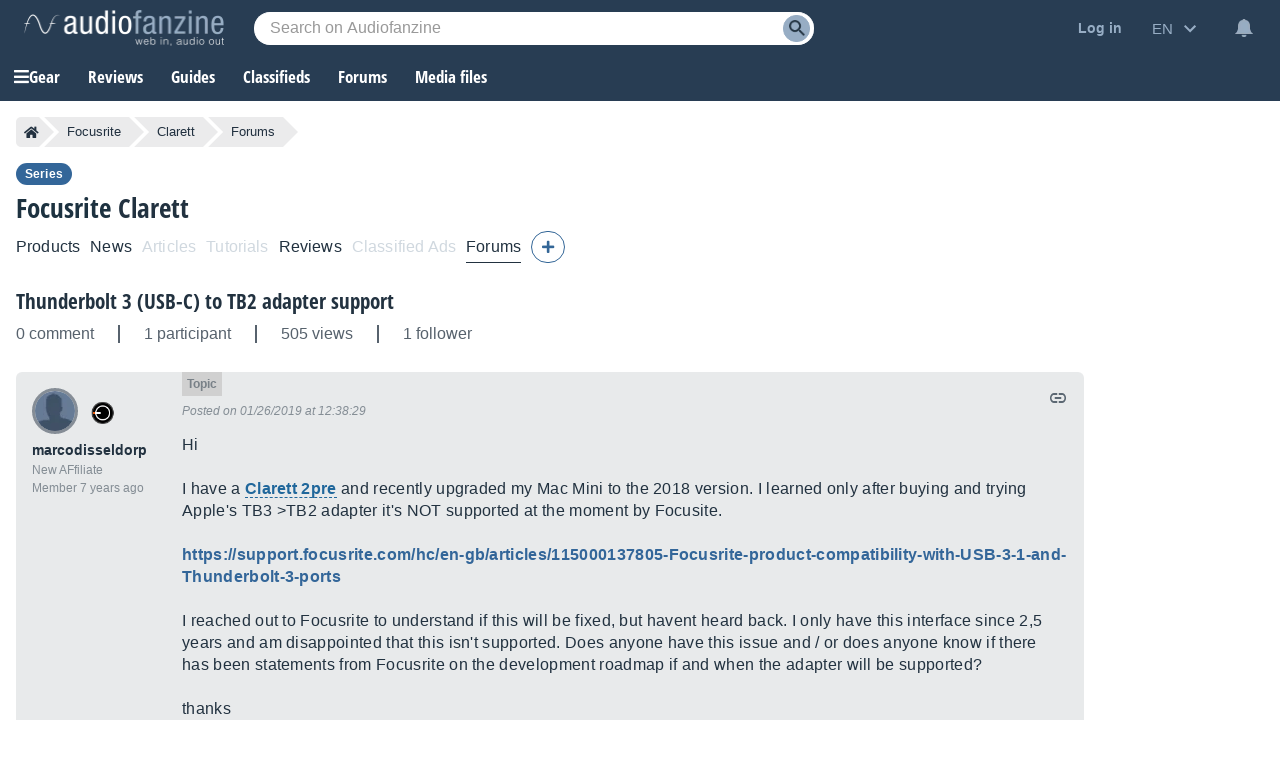

--- FILE ---
content_type: text/html; charset=utf-8
request_url: https://www.google.com/recaptcha/api2/aframe
body_size: 267
content:
<!DOCTYPE HTML><html><head><meta http-equiv="content-type" content="text/html; charset=UTF-8"></head><body><script nonce="k05Pam-hZEdPq6hVkckzdg">/** Anti-fraud and anti-abuse applications only. See google.com/recaptcha */ try{var clients={'sodar':'https://pagead2.googlesyndication.com/pagead/sodar?'};window.addEventListener("message",function(a){try{if(a.source===window.parent){var b=JSON.parse(a.data);var c=clients[b['id']];if(c){var d=document.createElement('img');d.src=c+b['params']+'&rc='+(localStorage.getItem("rc::a")?sessionStorage.getItem("rc::b"):"");window.document.body.appendChild(d);sessionStorage.setItem("rc::e",parseInt(sessionStorage.getItem("rc::e")||0)+1);localStorage.setItem("rc::h",'1769747652285');}}}catch(b){}});window.parent.postMessage("_grecaptcha_ready", "*");}catch(b){}</script></body></html>

--- FILE ---
content_type: text/css; charset=utf-8
request_url: https://static.audiofanzine.com/rsrc.php?type=css&files=/styles/breadcrumb.css,/styles/forums.css,/styles/forum/play.css,/styles/playlistwrapper.css,/styles/tinymce/main.css,/styles/tinymce/forum.css,/styles/tooltip.css,/styles/shop/stars.css,/styles/prefix.css,/extApps/fancybox/fancybox.css,/styles/review/stars.css,/styles/af-label.css,/styles/classified/popupnotification.css,/styles/cmps2/contribute.css,/styles/yt-embed-lite.css,/styles/af-autocomplete.css&time=1769697301
body_size: 22618
content:
.af-bc{list-style:none;display:flex;margin:0 0 16px}.af-bc li{white-space:nowrap;transition:.3s ease-in-out;background:var(--li-breadcrumb-color);color:var(--li-breadcrumb-text-color-backdrop);position:relative;height:30px;line-height:30px;margin-right:20px;padding:0 8px;color:var(--li-breadcrumb-text-color-backdrop)}.af-bc li.first a{display:flex;align-items:center}.bc-large{display:none}.bc-large.active{display:initial}.af-bc li>a{text-decoration:none;color:var(--li-breadcrumb-text-color);font-size:13px;width:100%;display:block;height:100%}.af-bc li.inactive{display:none}.af-bc li:last-child{margin-right:0}.af-bc li::before{transition:.3s ease-in-out;content:"";position:absolute;top:0;left:-15px;border-left:15px solid transparent;border-top:15px solid var(--li-breadcrumb-color);border-bottom:15px solid var(--li-breadcrumb-color)}.af-bc li:first-child::before{display:none}.af-bc li::after{transition:.3s ease-in-out;position:absolute;top:0;right:-15px;border-left:15px solid var(--li-breadcrumb-color);border-top:15px solid transparent;border-bottom:15px solid transparent;content:""}.af-bc li:not(.bc-large):hover{background:var(--li-breadcrumb-color-hover)}.af-bc li:not(.bc-large):hover::before{border-top-color:var(--li-breadcrumb-color-hover);border-bottom-color:var(--li-breadcrumb-color-hover)}.af-bc li:not(.bc-large):hover::after{border-left-color:var(--li-breadcrumb-color-hover)}.af-bc li:first-child{display:flex;border-top-left-radius:5px;border-bottom-left-radius:5px;padding-right:0}.af-bc li:last-child span{font-size:13px}@media only screen and (max-width:768px){.af-bc{display:none}}#full-content{width:auto;padding:16px 0 0 0}body,#wrapper,#content{background:var(--bg-wrapper)}.cmps-wrapper{width:1202px;margin:0 auto}#full-content .page-content{padding:0 0 40px 0 !important;margin:0 auto 0}.play-forum .forum-title{padding-right:90px;margin:0}.wrapper-header-product:has(.wrapper-product-prices){width:calc(100% - 208px);padding:0 16px}#content.no-ad .wrapper-header-product:has(.wrapper-product-prices){width:auto}.header-playlist-content.play-forum .forum-title{padding-right:0}.flag-loading{display:none;width:24px;height:24px;float:left;margin-top:4px;margin-right:4px}.wrapper-content-playlist{display:block;width:1202px;margin:0 auto}.wrapper-cmps-sublist{margin-bottom:30px;margin-top:16px}.header-playlist-content{position:relative;display:flex;gap:16px;align-items:center;flex-wrap:wrap;margin-bottom:16px}.header-playlist-content .wrap-buttons{display:flex;gap:12px}.header-playlist-content .forumButtons .rightButton{margin:0}.header-playlist-content.play-forum{border-bottom:unset;display:block}.forum-title a{color:var(--text-color);font-family:"Open Sans Condensed",Impact,"Franklin Gothic Bold",sans-serif;font-weight:700;font-size:21px}.product-module-title{color:var(--text-color);font-size:1.875em;font-family:"Open Sans Condensed",Impact,"Franklin Gothic Bold",sans-serif;margin-bottom:8px;text-transform:unset;font-weight:700}.forum-module-title{color:var(--text-color);font-size:1rem;font-family:Arial,sans-serif;text-transform:unset;padding:0 16px 0 0;font-weight:bold;margin:0}.forum-module-title span{font-weight:normal}.product-module-title span.label-forum{background:#336697;display:block;font-family:arial;color:#fff;font-size:.75rem;width:40px;padding:4px;text-align:center;margin-bottom:8px}.forum-title span.label-forum-thread{background:#48ab22;display:block;font-family:arial;color:#fff;font-size:.75rem;width:80px;padding:4px;text-align:center;margin-bottom:8px}.playlist-header-list{list-style:none;display:flex;align-items:flex-end}.playlist-header-list li{color:var(--color-cmps-header-grey);font-size:1rem;border-right:2px solid var(--color-cmps-header-grey);padding-right:24px;margin-right:24px}.playlist-header-list li:last-child{border:0;padding-right:0;margin-right:0}.wrapper-content-playlist .wrapper-filters a.filter-backlink,.wrapper-backlink a.filter-backlink{color:var(--text-color);font-size:1rem;text-decoration:underline;margin-bottom:16px;display:block;padding-right:16px}.wrapper-content-playlist .wrapper-filters a.filter-backlink:hover,.wrapper-backlink a.filter-backlink:hover{text-decoration:none}.wrapper-backlink{display:none}#forums{background:var(--bg-forums);padding:12px 0 0;margin-bottom:0}#forums .forums-header{display:grid;display:-ms-grid;grid-template-columns:40px auto;-ms-grid-columns:40px auto;width:auto;font-family:arial;padding:0 12px 0 0}#forums .forums-header-content{display:grid;display:-ms-grid;grid-template-columns:50% 50%;-ms-grid-columns:50% 50%}#forums .forums-header-left{font-size:.875rem;font-weight:bold;color:var(--text-color);opacity:.75}#forums .forums-header-right{display:grid;display:-ms-grid;grid-template-columns:33.33% 33.33% 33.33%;-ms-grid-columns:33.33% 33.33% 33.33%}#forums .forums-header-right.moderator{grid-template-columns:23% 37% auto}#forums .forums-header-right.moderator .forums-item-post-delete{text-align:center}#forums .forums-header-right span{display:block;color:var(--text-color);opacity:.75;font-size:.875rem;font-weight:bold;line-height:1em}#forums .forums-footer{position:relative;text-align:right;padding-bottom:16px}#forums ul.forums-items{list-style:none;margin-top:12px}#forums ul.forums-items li.forums-item{display:grid;display:-ms-grid;grid-template-columns:40px auto;-ms-grid-columns:40px auto;width:auto;background-color:var(--bg-li-forums);margin-bottom:8px;padding:12px 12px 12px 0;cursor:pointer}#forums ul.forums-items li.forums-item.forumPinned{background-color:var(--bg-li-forums-pinned)}#forums ul.forums-items li .forums-item-icons.forumBullet{width:auto;display:grid;align-items:center;justify-content:center;gap:8px}#forums ul.forums-items li .forums-item-icons.forumBullet .fa-thumbtack{width:15px}#forums ul.forums-items li .forums-item-icons.forumBullet div{text-align:center;margin:4px auto;float:none}#forums ul.forums-items li .wrap-forum-title .forumBullet{display:inline-block;width:18px;height:18px;vertical-align:top;margin-right:6px;margin-top:3px}#forums ul.forums-items li.forums-item.forumNew{background-color:var(--bg-li-forums-new)}#forums ul.forums-items li.forums-item.forumNew .forums-item-post-left a{font-weight:bold}#forums ul.forums-items li.forums-item.forumNew .forums-item-post-left .wrap-forum-title a{color:#000;opacity:1;font-weight:bold}body.dark-mode #forums ul.forums-items li.forums-item.forumNew .forums-item-post-left .wrap-forum-title a,body.blue-mode #forums ul.forums-items li.forums-item.forumNew .forums-item-post-left .wrap-forum-title a{color:#fff;opacity:1;font-weight:bold}#forums ul.forums-items li.forums-item.forumNew .forums-item-post-left .forum-item-post-catman a,body.dark-mode #forums ul.forums-items li.forums-item.forumNew .forums-item-post-left .forum-item-post-catman a,body.blue-mode #forums ul.forums-items li.forums-item.forumNew .forums-item-post-left .forum-item-post-catman a{font-weight:normal}#forums ul.forums-items li.forums-item:hover{background-color:var(--bg-li-forums-hover)}#forums ul.forums-items li.forums-item.forumNew:hover{background-color:var(--bg-li-forums-new-hover)}#forums ul.forums-items li.forums-item.forumNew.forumPoll_green,#forums ul.forums-items li.forumPoll_green{background:rgba(72,171,34,0.2)}body.dark-mode #forums ul.forums-items li.forumPoll_green,body.blue-mode #forums ul.forums-items li.forumPoll_green,body.dark-mode #forums ul.forums-items li.forums-item.forumNew.forumPoll_green,body.blue-mode #forums ul.forums-items li.forums-item.forumNew.forumPoll_green{background:#386d25}#forums ul.forums-items li.forumPoll_green:hover,body.dark-mode #forums ul.forums-items li.forums-item.forumNew.forumPoll_green:hover,body.blue-mode #forums ul.forums-items li.forums-item.forumNew.forumPoll_green:hover{background:rgba(72,171,34,0.3)}body.dark-mode #forums ul.forums-items li.forumPoll_green:hover,body.blue-mode #forums ul.forums-items li.forumPoll_green:hover{background:#486e3b}#forums ul.forums-items li.forumDeleted{opacity:40%}#forums ul.forums-items li .forums-item-post{display:grid;display:-ms-grid;grid-template-columns:50% 50%;-ms-grid-columns:50% 50%;color:#fff}#forums ul.forums-items li .forums-item-post .forum-item-post-catman-wrap{display:flex;align-items:center}#forums ul.forums-items li .forums-item-post .forum-item-post-catman a{margin-right:0}#forums ul.forums-items li .forums-item-post .forums-item-post-left{padding-right:12px;align-self:center}#forums ul.forums-items li .forums-item-post .forums-item-post-right{display:grid;display:grid;grid-template-columns:33.33% 33.33% 33.33%;-ms-grid-columns:33.33% 33.33% 33.33%}#forums ul.forums-items li .forums-item-post .forums-item-post-right.moderator{grid-template-columns:23% 37% auto 30px;-ms-grid-columns:23% 37% auto 30px}#forums ul.forums-items li .forums-item-post .forums-item-post-right.moderator .forums-item-post-delete{text-align:center}#forums ul.forums-items li .forums-item-post .forums-item-post-right.moderator .forums-item-post-delete.forumRestore{align-self:center}#forums ul.forums-items li .forums-item-post .forums-item-post-right.moderator .forums-item-post-delete input{display:inline-block;vertical-align:middle;height:100%}#forums ul.forums-items li .forums-item-post .forums-item-post-right .fa-trash-restore{color:var(--text-color)}#forums ul.forums-items .forums-item-post-left a,#forums ul.forums-items .forums-item-post-left .redirLink{font-size:1em;color:var(--text-color);line-height:22px;margin-right:12px;letter-spacing:.16px}#forums ul.forums-items .forums-item-post-left span a,#forums ul.forums-items .forums-item-post-left span{color:var(--color-link-forums);font-size:.95em;font-family:arial;font-weight:normal}#forums ul.forums-items .forums-item-post-left .wrap-forum-title,#forums ul.forums-items .forums-item-post-left .wrap-lastposts-buttons{display:inline;vertical-align:baseline}#forums ul.forums-items .forums-item-post-repsviews .reps-close-wrap{display:flex;align-items:end;grid-gap:16px;margin-bottom:8px}#forums ul.forums-items .forums-item-post-repsviews .forums-item-rep{display:block;color:var(--text-color);font-size:.875rem;font-family:arial}#forums ul.forums-items .forums-item-post-repsviews .forums-item-view{display:block;color:var(--text-color);font-size:.75rem;font-family:arial}#forums ul.forums-items .forums-item-post-right .forums-item-post-username a,#forums ul.forums-items .forums-item-post-right .forums-item-post-username span.redirLink,#forums ul.forums-items .forums-item-post-right .forums-item-post-username span{color:var(--text-color);font-size:.75em;font-family:arial;font-weight:bold;opacity:.7;display:block;margin-top:4px;word-break:break-word}#forums ul.forums-items .forums-item-post-right .forums-item-post-username .forums-item-post-userimage span.redirLink,#forums ul.forums-items .forums-item-post-right .forums-item-post-username .forums-item-post-userimage a{margin-top:0}.forum-item-avatars{position:relative}#forums ul.forums-items .forums-item-post-right .forums-item-post-userimage{width:32px;height:32px;border-radius:32px;overflow:hidden;float:left;margin-right:8px;border:1px solid rgba(33,49,64,0.5)}#forums ul.forums-items .forums-item-post-right .forums-item-post-userimage img{width:100%;height:auto}.forums-item-writer-userimage{position:absolute;width:20px;height:20px;border-radius:32px;overflow:hidden;top:20px;right:-4px;border:2px solid var(--bg-li-forums)}.forumNew .forums-item-writer-userimage{border:2px solid var(--bg-li-forums-new)}.forumPoll_green .forums-item-writer-userimage{border:2px solid rgba(72,171,34,0.2)}body.dark-mode .forumPoll_green .forums-item-writer-userimage,body.blue-mode .forumPoll_green .forums-item-writer-userimage{border:2px solid #386d25}.forums-item-writer-userimage img{width:100%;height:auto}#forums ul.forums-items .forums-item-post-right .forums-item-post-repsviews,#forums ul.forums-items .forums-item-post-right .forums-item-post-username,#forums ul.forums-items .forums-item-post-right .forums-item-post-date{padding-right:12px;align-self:center}#forums ul.forums-items .forums-item-post-right .forums-item-post-username{display:grid;grid-template-columns:32px auto;align-items:center;grid-gap:8px}#forums ul.forums-items .forums-item-post-right .forums-item-post-date{letter-spacing:.24px;color:var(--text-color);font-size:.75em;font-family:arial;line-height:17px;word-break:break-word}#forums ul.forums-items .forums-item-post-right .forums-item-post-date a,#forums ul.forums-items .forums-item-post-right .forums-item-post-date span.redirLink{letter-spacing:.24px;color:var(--text-color);font-size:.75rem;font-weight:bold}#forums .forumLegend{cursor:pointer}#forums ul.forums-items .forums-item-post-left .forumPrefix{display:inline-block;padding:1px .35em;border:1px solid transparent;border-radius:4px;font-size:80%;line-height:1.26;text-decoration:none;font-weight:400;margin-right:6px}#forums,.forum,#forumRecord,#listSmileys{border-collapse:separate;border-spacing:0;font-family:arial,sans-serif;width:auto}#forums .forumBullet{width:3.0952381%;text-align:right;align-self:center}#forums .forumLastPost{width:16.071429%;padding-left:1px;padding-right:1px}#forums .forumFirstPost{width:13.095238%}#forums .forumTitle{text-align:left;padding-left:8px}#forums .forumTitle>span{display:block;color:#a7acb7;font-size:.786em;margin-top:4px}#forums .forumTitle span a{color:#a7acb7}#forums .forumTitle div{margin:0 0 0 6px;vertical-align:bottom}#forums .forumTitle .forumIcon{clear:left;float:left;margin:0 4px 1px 0}#forums .forums-item a,#forums .forums-item .redirLink{color:#fff}h4{text-align:center;font-size:.929em;color:#3a4178;margin-top:4px}h4 a{color:#3a4178}#forum,.forum{margin-top:12px}.forum .forum-footer{text-decoration:none;padding:8px 0 16px 8px;opacity:1;padding:8px 0 16px 8px;color:rgba(33,49,64,1);text-align:right}.forum .forum-content{background:var(--bg-forums-posts);padding:16px;margin-bottom:8px;display:grid;display:-ms-grid;grid-template-columns:150px auto;-ms-grid-columns:150px auto;border-radius:6px}.forum .forum-content.first-post{background:var(--bg-forums-first-post)}.forum .forum-content.first-post.hide-first-post{display:none}.forum .show-first-post{color:var(--text-color);text-decoration:underline;font-weight:bold;cursor:pointer;float:left;display:block;margin-top:14px}.forum .show-first-post:hover{text-decoration:none}.forum .user-interaction{display:none}.forum .forum-content.poll{background:rgba(72,171,34,0.1)}body.dark-mode .forum .forum-content.poll,body.blue-mode .forum .forum-content.poll{background:#2c6817}.forum .forum-content .label-thread-starter{background-repeat:no-repeat;color:var(--text-light-opacity);background-color:var(--bg-forums-label);background-image:url(/images/audiofanzine/interface/icon_star_yellow.svg);background-position:4px;padding:4px 0 3px 28px;font-size:.75rem;width:80px;margin:8px 0}.forum .forum-content .label-preview{background-repeat:no-repeat;color:#899194;background-color:var(--bg-forums-label);background-position:4px;padding:4px 0 4px 8px;font-size:.75rem;width:90px;margin:8px 0}.dark-mode .forum .forum-content .label-preview{color:rgba(255,255,255,0.5);background-color:#1b2632}body.dark-mode .forum .forum-content .label-thread-starter,body.blue-mode .forum .forum-content .label-thread-starter{background-color:#1b2632;color:rgba(255,255,255,0.5)}.forum .forum-content.first-post .forumIcon-checkbox{display:none}.forum .forum-subject-buttons{display:grid;display:-ms-grid;grid-template-columns:100%;-ms-grid-columns:100%;overflow:hidden;margin-bottom:40px}.forum .forum-subject-paginator{display:grid;display:-ms-grid;grid-template-columns:100%;-ms-grid-columns:100%;overflow:hidden}.forum .forum-subject-paginator .paginator{margin-top:0}.forum .forum-see-initialcontext{margin:16px 0;color:var(--text-color);font-size:1.0625rem}.forum .forum-see-initialcontext span.redirLink{color:var(--color-forums-backlink);font-family:arial;font-size:.875rem;text-decoration:underline}.forum .forum-see-user-thread{margin:32px 0 16px}.forum .forum-subject-search{display:grid;display:-ms-grid;grid-template-columns:100%;-ms-grid-columns:100%;overflow:hidden}.forum .forum-subject-search .forumPlayHead{margin-top:16px}#content.no-ad .forum .forum-subject-search .forumPlayHead{margin-top:0}.forum .messageHeader{position:relative;color:var(--text-light-opacity);font-style:italic;font-size:.75rem;padding:16px 0}.forum .messageHeader .forumPost-nb{position:absolute;font-family:arial;top:-16px;background:var(--color-pastille-forums);display:block;padding:5px;font-weight:bold;font-style:normal}.forum .messageHeader .forumPost-nb.firstpost{background:var(--color-first-pastille-forums)}.forum .authors{overflow:hidden;grid-row:span 2;position:relative}.forum .authors img{max-width:100%}.forum .messageContent{font-size:1rem;letter-spacing:.32px;color:var(--text-color);font-family:arial;line-height:22px;margin:0;word-break:break-word}.forum .messageContent a{word-break:break-word;color:var(--link-color);font-weight:bold}.forum .messageContent .alert a{color:#fff}.forum .messageContent table,.forum .messageContent table tbody tr,.forum .messageContent table tbody tr td,.forum .messageContent p{display:block;width:auto !important}.forum .messageContent span.is-keyword{color:var(--color-stabilo);background:var(--bg-stabilo);padding:0 4px;display:inline-block;margin-right:5px}.forum .forum-content.postDeleted{opacity:.30}.forum .forum-content .messages .messageContent object{max-width:100%}.forum .forum-content .messages .messageContent iframe{max-width:100%}.messageContent ul{margin:10px 40px}.forum .messages p.editionDate{text-align:right;color:var(--text-light-opacity);font-size:.75rem;font-style:italic;clear:both;margin:16px 0}.userAvatar{height:40px;width:40px;overflow:hidden;text-align:left;border:3px solid #858d96;border-radius:40px}.userAvatar.isonline{border:3px solid #47ab22}.pollAvatar{height:40px;width:40px;overflow:hidden;text-align:left;background-color:#48ab22;background-image:url(/images/audiofanzine/forum/icon_poll.svg);background-repeat:no-repeat;background-position:center;border-radius:40px}.pollVotes{margin-top:8px;color:var(--text-color);font-size:.875rem;font-weight:bold}.pollInfos span{color:#57;font-size:.75rem;display:block;margin-top:8px}body.dark-mode .pollInfos span,body.blue-mode .pollInfos span{color:rgba(255,255,255,0.5)}.wrap-user-onoffline{display:block}.user_sLogin{font-size:.875rem;margin:8px 0 2px 0;max-width:unset;padding-right:12px}.user_sLogin span.redirLink,.user_sLogin a,.user_sLogin span{color:var(--text-color);text-decoration:none;font-size:.875rem;font-family:arial;overflow-wrap:break-word}.user_sLogin span.redirLink:hover,.user_sLogin a:hover{text-decoration:underline}.forumGrade,.forumUserSeniority{color:var(--text-light-opacity);text-align:left;font-size:.75rem;display:inline-block;margin-right:4px}.forum .img-forum-grade{position:absolute;max-height:30px;width:auto;top:6px;left:56px}.forum .forumSignature{position:relative;margin-top:8px;color:var(--text-light-opacity);font-style:italic;padding:8px 0 0 0;font-size:.75rem;border-top:1px solid var(--color-border-forums-sign);word-break:break-word;clear:both;line-height:22px}.forum .forumSignature p{margin:0}.forum .forumSignature a{color:var(--color-forums-sign);text-decoration:underline}.forum .forumSignature a:hover{text-decoration:none}.forum .forum-notReadRead{color:var(--text-color);font-weight:bold}.forum .forum-notReadRead img{vertical-align:middle;margin:2px 6px}.forum .forum-notReadRead .read{text-align:left;padding-top:8px}.forum .forum-notReadRead .notRead{text-align:right;padding-bottom:16px}.forumButtons{overflow:hidden;list-style-type:none;margin:0;padding:0;display:flex;align-items:center;gap:16px;direction:rtl;flex-wrap:wrap}.forumButtons .leftButton{float:left;margin-right:8px;height:24px;line-height:24px;margin-top:12px}.forumButtons .leftButton a{color:var(--color-forums-backlink);font-size:.75rem}.forumButtons .leftButton img{vertical-align:-30%}.firefox .forumButtons .leftButton img{vertical-align:-55%}.forumButtons .rightButton{float:right;margin-left:10px;height:24px;line-height:24px;margin-top:12px}.forumButtons .rightButton img.flag-loading{margin-right:5px;vertical-align:middle}.forum .forum-content a.deleteIconButton{color:var(--basic-text);display:inline-block;margin-right:8px}#forumPost_sContent{line-height:22px;height:230px;margin-bottom:12px}#forumSpecialLinks{text-align:center;list-style-type:none;margin:0;padding:0;height:24px;margin-top:12px;line-height:24px}#forumSpecialLinks li{display:inline;font-weight:bold;margin:0;padding:0 3px 0 6px;border-left:1px solid var(--basic-text)}#forumSpecialLinks li.first{border-left:0}#forumSpecialLinks a,.rightButton.disclaimer .redirLink{color:var(--color-forums-backlink);font-size:.75rem}.forumwarning_message{text-align:center;padding:20px;margin-bottom:24px;color:#fff;background:#d59f1b;line-height:22px}.forumwarning_message a{text-decoration:underline;color:#fff}.forumwarning_message a:hover{text-decoration:none}.forumwarning_message h3{font-weight:normal;font-style:italic}.warningborder{border:1px solid #009}.warningmotif{color:var(--color-price);font-weight:bold}.userposts_forumtitle{color:var(--text-color);line-height:22px}.userposts_forumtitle a{color:var(--link-color);line-height:22px}.userposts_forumtitle a{font-weight:bold;color:var(--link-color);text-decoration:underline}.userposts_forumtitle a:hover{text-decoration:none}dl.selectItem dt{clear:left;display:block;float:left;margin-bottom:5px;margin-top:5px;text-align:center;width:150px}dl.selectItem dd{float:left;width:600px;margin-bottom:5px;margin-top:5px;padding-left:10px;padding-top:3px;font-weight:bold}#moderationForm_submit,#splitForm_submit{width:auto}#forumsLegend .af-dialog-content{padding:0 8px 16px 8px}#forumsLegend .legendContent{margin:5px auto;overflow:hidden;color:var(--text-color);padding:10px;text-align:left}#forumsLegend dl{font-size:1rem;text-align:left;color:var(--text-color);overflow:hidden;display:grid;display:-ms-grid;margin:0 0 24px 0;grid-template-columns:55% 45%;-ms-grid-columns:55% 45%}#forumsLegend.dark-mode dl{color:#fff}#forumsLegend dl dt{font-size:1rem;font-weight:bold;grid-column:span 2;margin-bottom:16px;color:var(--text-color)}#forumsLegend dl dd img{vertical-align:middle;margin-right:5px}#forumsLegend dl dd{font-size:.875rem;list-style-type:none;color:var(--text-color);margin-bottom:4px;display:grid;display:-ms-grid;padding-right:8px;align-items:center;grid-template-columns:34px auto;-ms-grid-columns:34px auto;gap:8px}#forumsLegend dl dd i{width:18px;text-align:center}#forumsLegend dl dd i.fa-play{color:#d6a000}#forumsLegend dl dd i.fa-fast-forward{color:#42ad0b}#forumsLegend.dark-mode dl dd{color:#c7c7c7}#forumQuickPost dl dt{display:none;margin:0;padding:0}#forumQuickPost dl dd{margin:0;padding:0;width:90%}#forumQuickPost dl dd fieldset{border:0;margin:0;padding:0}#forumQuickPost dl dd fieldset dl dt{display:block;margin:8px 0;padding:0;padding-left:40px;clear:left;float:left;width:110px;font-weight:bold}#forumQuickPost dl dd fieldset dl dd{margin:8px 0;padding:0;float:left;width:610px}#forumQuickPost dl dt#forumHidden-label{display:none}#forumQuickPost dl dd#forumHidden-element{display:none}#quickPostContent{padding:0;border-left:1px solid #667b96;border-right:1px solid #667b96;text-align:center}#quickPostLayer{width:auto;margin:16px 0}#quickPostLayer .quickPostTitle{color:var(--text-color);font-size:1.1875rem;letter-spacing:-0.19px;font-family:"Open Sans Condensed",Impact,"Franklin Gothic Bold",sans-serif;margin-bottom:16px;display:block;font-weight:700}#quickPostLayer .quickPostLayer-content{background:var(--bg-articlereact);padding:16px;position:relative;border-radius:6px}#quickPostLayer .quickPostLayer-content-forumpost{position:relative}#quickPostLayer .quickPostLayer-content textarea{background:var(--bg-input);width:100%;height:160px;border:0;outline:0;color:var(--text-color);font-size:1rem;font-family:arial}#quickPostLayer .quickPostLayer-content textarea::placeholder{color:var(--text-light-opacity)}#quickPostLayer .quickPostLayer-content textarea:focus{border:1px solid #515c69}#quickPostLayer .bbcode-smileys{position:absolute;background-color:var(--bg-wrap-smiley);box-shadow:0 3px 7px rgba(0,0,0,0.3);padding:8px;right:48px;bottom:34px;display:none}#quickPostLayer .display-bbcodesmileys{width:32px;height:32px;position:absolute;bottom:16px;right:8px;cursor:pointer;background-repeat:no-repeat;background-position:center;background-image:url(/images/audiofanzine/interface/icons/bbcode/icon_bbcode_insert_emoticon.svg)}body.dark-mode #quickPostLayer .display-bbcodesmileys,body.blue-mode #quickPostLayer .display-bbcodesmileys{background-image:url(/images/audiofanzine/interface/icons/bbcode/icon_bbcode_insert_emoticon_darkmode.svg)}#quickPostLayer .wrap-bbcode-buttons button{display:inline-block}#quickPostLayer .display-bbcodebuttons{display:none}#quickPostLayer .button-nostyle.advanced-mode{position:absolute;bottom:16px;right:16px;cursor:pointer;z-index:10;font-size:.8125rem;color:var(--color-text-forum-advanced)}.messages img{max-width:100%}.spacer2{clear:both;height:2px}.spacer20{clear:both;height:20px}.user_sLogin a,.user_sLogin .redirLink,.user_sLogin span{font-weight:bold}#forumTitle{text-align:left;font-size:1.286em}.forumIcons{display:block;position:absolute;right:0;top:0;padding:0;margin:0;height:20px}.forumTopIcons{position:relative;float:right}h5 .forumIcons{border-top:0;border-bottom:0;width:200px;padding-right:5px}.forumIcons a,.forumIcons span.redirLink,.forumIcons span.quotelink,.forumIcons span.postLink{display:block;float:left;width:20px;height:20px;cursor:pointer}.forumButtons span.redirLink i.fa-cut,.messageHeader span.redirLink i.fa-cut{color:#5b656f;margin:4px 0 0 4px;font-size:.8125rem}body.dark-mode .forumButtons span.redirLink i.fa-cut,body.dark-mode .messageHeader span.redirLink i.fa-cut,body.blue-mode .forumButtons span.redirLink i.fa-cut,body.blue-mode .messageHeader span.redirLink i.fa-cut{color:#cacbcc}.forumIcons img{width:20px;height:20px;margin-right:5px}.forumIcons img.forumIcon-split{width:16px;height:16px}.forumIcons span.forumIcon-checkbox{display:block;float:left;width:20px;height:18px;padding-top:2px;margin-left:8px}.forumIcon-quote{background:transparent url(/images/audiofanzine/forum/icons.svg) no-repeat scroll -0 0;width:20px;height:20px}body.dark-mode .forumIcon-quote,body.blue-mode .forumIcon-quote{background:transparent url(/images/audiofanzine/forum/icons-darkmode.svg) no-repeat scroll -0 0;background-size:280px}.forumIcon-link{background:transparent url(/images/audiofanzine/forum/icons.svg) no-repeat scroll -20px 0;width:20px;height:20px}body.dark-mode .forumIcon-link,body.blue-mode .forumIcon-link{background:transparent url(/images/audiofanzine/forum/icons-darkmode.svg) no-repeat scroll -20px 0;background-size:280px}.forumIcon-pinned{background:transparent url(/images/audiofanzine/forum/icons.svg) no-repeat scroll -40px 0;width:20px;height:20px}body.dark-mode .forumIcon-pinned,body.blue-mode .forumIcon-pinned{background:transparent url(/images/audiofanzine/forum/icons-darkmode.svg) no-repeat scroll -40px 0;background-size:280px}.forumIcon-notpinned{background:transparent url(/images/audiofanzine/forum/icons.svg) no-repeat scroll -60px 0;width:20px;height:20px}body.dark-mode .forumIcon-notpinned,body.blue-mode .forumIcon-notpinned{background:transparent url(/images/audiofanzine/forum/icons-darkmode.svg) no-repeat scroll -60px 0;background-size:280px}.forumIcon-opened{background:transparent url(/images/audiofanzine/forum/icons.svg) no-repeat scroll -80px 0;width:20px;height:20px}body.dark-mode .forumIcon-opened,body.blue-mode .forumIcon-opened{background:transparent url(/images/audiofanzine/forum/icons-darkmode.svg) no-repeat scroll -80px 0;background-size:280px}.forumIcon-closed{background:transparent url(/images/audiofanzine/forum/icons.svg) no-repeat scroll -100px 0;width:20px;height:20px}body.dark-mode .forumIcon-closed,body.blue-mode .forumIcon-closed{background:transparent url(/images/audiofanzine/forum/icons-darkmode.svg) no-repeat scroll -100px 0;background-size:280px}.forumIcon-edit{background:transparent url(/images/audiofanzine/forum/icons.svg) no-repeat scroll -120px 0;width:20px;height:20px}body.dark-mode .forumIcon-edit,body.blue-mode .forumIcon-edit{background:transparent url(/images/audiofanzine/forum/icons-darkmode.svg) no-repeat scroll -120px 0;background-size:280px}.forumIcon-delete{background:transparent url(/images/audiofanzine/forum/icons.svg) no-repeat scroll -140px 0;width:20px;height:20px}body.dark-mode .forumIcon-delete{background:transparent url(/images/audiofanzine/forum/icons-darkmode.svg) no-repeat scroll -140px 0;background-size:280px}.forumIcon-restore{background:transparent url(/images/audiofanzine/forum/icons.svg) no-repeat scroll -160px 0;width:20px;height:20px}body.dark-mode .forumIcon-restore,body.blue-mode .forumIcon-restore{background:transparent url(/images/audiofanzine/forum/icons-darkmode.svg) no-repeat scroll -160px 0;background-size:280px}.forumIcon-warning{background:transparent url(/images/audiofanzine/forum/icons.svg) no-repeat scroll -180px 0;width:20px;height:20px}body.dark-mode .forumIcon-warning,body.blue-mode .forumIcon-warning{background:transparent url(/images/audiofanzine/forum/icons-darkmode.svg) no-repeat scroll -180px 0;background-size:280px}.forumIcon-solve{background:transparent url(/images/audiofanzine/forum/icons.svg) no-repeat scroll -200px 0;width:20px;height:20px}body.dark-mode .forumIcon-solve,body.blue-mode .forumIcon-solve{background:transparent url(/images/audiofanzine/forum/icons-darkmode.svg) no-repeat scroll -200px 0;background-size:280px}.forumIcon-unsolve{background:transparent url(/images/audiofanzine/forum/icons.svg) no-repeat scroll -220px 0;width:20px;height:20px}body.dark-mode .forumIcon-unsolve,body.blue-mode .forumIcon-unsolve{background:transparent url(/images/audiofanzine/forum/icons-darkmode.svg) no-repeat scroll -220px 0;background-size:280px}.forumIcon-nomoresolved{background:transparent url(/images/audiofanzine/forum/icons.svg) no-repeat scroll -240px 0;width:20px;height:20px}body.dark-mode .forumIcon-nomoresolved,body.blue-mode .forumIcon-nomoresolved{background:transparent url(/images/audiofanzine/forum/icons-darkmode.svg) no-repeat scroll -240px 0;background-size:280px}.forumIcon-lastRead{background-image:url(/images/audiofanzine/interface/icon_forward.svg);background-repeat:no-repeat;background-color:transparent;background-size:contain;width:18px;height:18px;margin-left:4px}body.dark-mode .forumIcon-lastRead,body.blue-mode .forumIcon-lastRead{background-image:url(/images/audiofanzine/interface/icon_forward_darkmode.svg)}.forumIcon-tracks{display:inline-block;width:16px;height:16px;background-image:url(/images/audiofanzine/forum/icon_tracks.svg);background-repeat:no-repeat;background-color:transparent;background-size:contain;margin-right:4px}body.dark-mode .forumIcon-tracks,body.blue-mode .forumIcon-tracks{background-image:url(/images/audiofanzine/forum/icon_tracks_darkmode.svg)}.forumIcon-contribs{display:inline-block;width:16px;height:16px;background-image:url(/images/audiofanzine/forum/icon_contribs.svg);background-repeat:no-repeat;background-color:transparent;background-size:contain;margin-right:4px}body.dark-mode .forumIcon-contribs,body.blue-mode .forumIcon-contribs{background-image:url(/images/audiofanzine/forum/icon_contribs_darkmode.svg)}.forumIcon-settings{display:inline-block;width:16px;height:16px;background-image:url(/images/audiofanzine/forum/icon_settings_bk.svg);background-repeat:no-repeat;background-color:transparent;background-size:contain;margin-right:4px}body.dark-mode .forumIcon-settings,body.blue-mode .forumIcon-settings{background-image:url(/images/audiofanzine/forum/icon_settings_darkmode.svg)}div.spacer10{clear:both;height:10px}.forumPlayHead{position:relative;margin-top:12px;margin-bottom:12px;clear:both;width:100%}.forumPlayHead select{border-radius:24px;font-size:.9375rem;max-width:125px}.wrapper-play-searchbar #forumPlaySearch input#searchText{padding-right:10px !important;width:190px;margin-left:0;font-size:.875rem;border:0;background-color:var(--bg-input-filters);border-top-left-radius:24px;border-bottom-left-radius:24px;height:auto;margin:0;outline:unset}.wrapper-play-searchbar .vertical-bar{width:1px;height:24px;background-color:var(--border-input-filter);margin-top:7px}.wrapper-play-searchbar #forumPlaySearch{display:inline-flex;border:1px solid var(--border-input-filters);border-radius:24px}.wrapper-play-searchbar #forumPlaySearch #searchSubmit{background-image:url(/images/audiofanzine/interface/icon_search_24.svg);background-position:center;background-repeat:no-repeat;background-color:var(--bg-input-filters);height:40px;width:40px;border:0;border-top-right-radius:24px;border-bottom-right-radius:24px;cursor:pointer}body.dark-mode .wrapper-play-searchbar #forumPlaySearch #searchSubmit,body.blue-mode .wrapper-play-searchbar #forumPlaySearch #searchSubmit{background-image:url(/images/audiofanzine/interface/icon_search_24_wht.svg)}.wrapper-empty-search{display:flex;justify-content:center}div.forumPlayHead div.forumBox ul.paginator{float:left;width:152px;padding:7px 0 0 0}#forumPlaySearch input#searchText{width:240px;height:30px;background:0;margin:5px;outline:0;border:0}#forumPlaySearch #searchType{max-width:145px;background-color:var(--bg-input-filters);border:0;border-radius:unset;margin:0}body.dark-mode #forumPlaySearch #searchType,body.blue-mode #forumPlaySearch #searchType{background-image:url(/images/audiofanzine/forum/icon_expanded_wht.svg)}ul.specialTracksLinks li{display:block !important}#forumPlaySearch label{margin:8px 4px;vertical-align:middle}#forumPoll_bIsActive-label{display:none}#forumPoll_container form dl dt,#forumPoll_container form dl dd{padding:0}#forumPoll_container form dl #submit-element{margin-top:20px}#forumPoll_container #forumPoll dl dd input#submit{width:auto;margin-top:10px}#forumPoll_sQuestion{font-weight:bold}#poll_results{margin-bottom:10px}#forumPoll dl dt{width:0}#forumPoll dl dd input,#forumPoll dl div input{width:30px}.forumBullet div{width:18px;height:18px;background:transparent url(/images/audiofanzine/forum/threadsprites-large-v2.svg) no-repeat;background-size:36px}.forumBullet .forumBullet_00{background-position:0 -232px}body.dark-mode .forumBullet .forumBullet_00,body.blue-mode .forumBullet .forumBullet_00,#forumsLegend.dark-mode .forumBullet .forumBullet_00{background-position:-19px -209px}.forumBullet .forumBullet_01{background-position:0 -210px}body.dark-mode .forumBullet .forumBullet_01,body.blue-mode .forumBullet .forumBullet_01,#forumsLegend.dark-mode .forumBullet .forumBullet_01{background-position:-19px -231px}body.dark-mode .forumBullet .forumBullet_02,body.blue-mode .forumBullet .forumBullet_02,#forumsLegend.dark-mode .forumBullet .forumBullet_02{background-position:-19px -24px}.forumBullet .forumBullet_10{background-position:0 -148px}.forumBullet .forumBullet_11{background-position:0 -126px}.forumBullet .forumBullet_20{background-position:0 -189px}.forumBullet .forumBullet_21{background-position:0 -167px}.forumBullet .forumBullet_30{background-position:0 -105px}.forumBullet .forumBullet_40{background-position:0 -4px}#forumsLegend.dark-mode .forumBullet .forumBullet_40,body.dark-mode .forumBullet .forumBullet_40,body.blue-mode .forumBullet .forumBullet_40{background-position:-18px -23px}.forumBullet .forumBullet_41{background-position:-19px -4px}.forumBullet .forumBullet_42{background-position:0 -43px}body.dark-mode .forumBullet .forumBullet_42,body.blue-mode .forumBullet .forumBullet_42{background-position:-18px -43px}.forumBullet .forumBullet_43{background-position:0 -23px}.forumBullet .forumBullet_44{background-position:0 -61px}.forumBullet .forumBullet_45{background-position:0 -81px}.forumBullet .forumBullet_46{background-position:-17px -61px}.last_post,.last_post_bggreen{width:20px;height:20px;padding:0;display:inline-block;z-index:10;vertical-align:middle}.latest_post,.latest_post_bggreen{width:20px;height:20px;padding-top:0;display:inline-block;z-index:10;vertical-align:middle}.icon-last-post{display:inline-flex;color:#42ad0b;background-color:var(--bg-icon-last-post) !important;width:24px !important;height:16px !important;border-radius:4px;padding:2px;align-items:center;justify-content:center;background-image:none !important}.icon-latest-post{display:inline-flex;color:#d6a000;background-color:var(--bg-icon-last-post) !important;width:24px !important;height:16px !important;border-radius:4px;padding:2px;align-items:center;justify-content:center;background-image:none !important}.icon-last-post i,.icon-latest-post i{font-size:12px}.forumBullet .forumBullet_00_bggreen{background-position:-20px -232px}.forumBullet .forumBullet_01_bggreen{background-position:0 -232px}.forumBullet .forumBullet_10_bggreen{background-position:-20px -148px}.forumBullet .forumBullet_11_bggreen{background-position:-20px -126px}.forumBullet .forumBullet_20_bggreen{background-position:-20px -191px}.forumBullet .forumBullet_21_bggreen{background-position:-20px -169px}.forumBullet .forumBullet_30_bggreen{background-position:-20px -105px}.forumBullet .forumBullet_40_bggreen{background-position:-20px -105px}.forumBullet .forumBullet_41_bggreen{background-position:-20px -105px}.forumBullet .forumBullet_42_bggreen{background-position:-20px -105px}#forums .forum_solved{background:transparent url(/images/audiofanzine/forum/threadsprites-large-v2.svg) no-repeat scroll 0 -23px;margin:0 4px 0 0 !important;width:16px;height:16px;display:inline-block;background-size:36px}#forums .forum_non_solved{background:transparent url(/images/audiofanzine/forum/threadsprites-large-v2.svg) no-repeat scroll 0 -3px;margin:0 4px 0 0 !important;width:16px;height:16px;display:inline-block;background-size:36px}#forumPoll_container div.error a{background:#00c;width:8px;height:8px;border-radius:8px}.bullet_online{background:#48ab22;width:8px;height:8px;border-radius:8px}.bullet_offline{background:rgba(33,49,64,0.5);width:8px;height:8px;border-radius:8px}body.dark-mode .bullet_offline,body.blue-mode .bullet_offline{background:rgba(255,255,255,0.3)}@-moz-document url-prefix(){.img_online span{bottom:-12px;left:-3px}.img_offline span{bottom:-14px;left:-3px}}.icons-forum-user{clear:both;padding:0;margin:8px 0 0 0;display:flex}.icons-forum-user img{opacity:.5;margin-right:2px}div.onlineoffline{display:inline-block;position:absolute;top:20px;left:82px}div.article_image{float:left;margin:5px}.bbcodeButtons{padding:6px 3px;text-align:left;line-height:2em;border-left:1px solid #5c708b;border-right:1px solid #5c708b;background-color:#f5f5f5}.bbcodeButtons button{margin:0}.bbcodeButtons-full{background-color:#556c8b;padding-left:114px;text-align:left}.bbcode-smileys img{margin:0 2px;cursor:pointer;max-width:100px;max-height:40px}.markassolved{float:right}#forums td.forumTitle span.highlight{background-color:yellow;color:black;display:inline;padding:0}.forum .forum-content.selectedpost{background-color:rgba(33,49,64,0.2)}.forumPlay{margin:50px 0 0 50px;padding:0}.noresult{margin:20px;font-weight:bold}.noResult{text-align:center}.messageContent>.messageLikes{text-align:right;margin-top:8px}.messageContent>.messageLikes .like-plus{background-color:var(--bg-like);background-repeat:no-repeat;background-position:5px 4px;background-image:url(/images/audiofanzine/forum/icon_thumb_up_empty.svg);font-size:.875rem;line-height:14px;text-decoration:none;font-family:arial;vertical-align:middle;outline:0;color:var(--color-like);width:40px;height:22px;display:inline-block;text-align:center;padding:10px 0 0 24px}.messageContent>.messageLikes .like-minus{background-color:#e1e1e3;background-repeat:no-repeat;background-position:5px 4px;background-image:url(/images/audiofanzine/forum/icon_thumb_down_empty.svg);font-size:.875rem;line-height:14px;text-decoration:none;font-family:arial;vertical-align:middle;outline:0;color:rgba(33,49,64,0.75);width:40px;height:22px;display:inline-block;text-align:center;padding:10px 0 0 24px;margin-left:8px}.messageContent>.messageLikes .like-plus{border-radius:3px 0 0 3px;margin-right:1px}.messageContent>.messageLikes .like-minus{border-radius:0 3px 3px 0}.messageContent>.messageLikes .like-button:hover{cursor:pointer}.messageContent>.messageLikes .like-button.like-plus:hover{background-image:url(/images/audiofanzine/forum/icon_thumb_up.svg);cursor:pointer}body.dark-mode .messageContent>.messageLikes .like-button.like-plus:hover,body.blue-mode .messageContent>.messageLikes .like-button.like-plus:hover{background-image:url(/images/audiofanzine/forum/icon_thumb_up_darkmode.svg);cursor:pointer}.messageContent>.messageLikes .like-button.like-minus:hover{background-image:url(/images/audiofanzine/forum/icon_thumb_down_empty_hover.svg);cursor:pointer}.messageContent>.messageLikes .like-button.like-plus.like-selected{background-image:url(/images/audiofanzine/forum/icon_thumb_up_fill.svg)}body.dark-mode .messageContent>.messageLikes .like-button.like-plus.like-selected,body.blue-mode .messageContent>.messageLikes .like-button.like-plus.like-selected{background-image:url(/images/audiofanzine/forum/icon_thumb_up_fill_darkmode.svg)}.messageContent>.messageLikes .like-button.like-minus.like-selected{background-image:url(/images/audiofanzine/forum/icon_thumb_down.svg)}body.dark-mode .messageContent>.messageLikes .like-button.like-minus.like-selected,body.blue-mode .messageContent>.messageLikes .like-button.like-minus.like-selected{background-image:url(/images/audiofanzine/forum/icon_thumb_down_darkmode.svg)}#photos-container{margin:16px 0;display:flex;flex-direction:row;flex-wrap:wrap;justify-content:flex-start;align-items:flex-start;align-content:flex-start;gap:16px}.post-photo{display:block;position:relative;width:200px;height:200px;background-color:rgba(255,255,255,0.03);text-align:center}.post-photo a{position:absolute;color:#c60000;font-weight:bold;top:0;right:0;width:1em;height:1em;padding:2px;font-size:1.5em;line-height:1em;z-index:200;text-decoration:none}.post-photo img{cursor:pointer;max-width:200px;max-height:200px;width:auto;height:auto}.progressbar-wrapper>img{margin-top:5px}.progressbar-wrapper{position:relative;width:200px;height:200px;border:1px solid #e7e7e7;background-color:rgba(255,255,255,0.03);margin:0 16px 16px 0}.progressbar-wrapper img.pull-right{position:absolute;top:19px;right:16px}.progressbar-wrapper #progressbar{height:24px;width:calc(100% - 64px);margin:19px 0 0 16px}#progressbar{margin-right:40px}.ui-progressbar .ui-progressbar-value{background:#42db15;background:-moz-linear-gradient(top,#42db15 0,#2fa00c 100%);background:-webkit-gradient(linear,left top,left bottom,color-stop(0,#42db15),color-stop(100%,#2fa00c));background:-webkit-linear-gradient(top,#42db15 0,#2fa00c 100%);background:-o-linear-gradient(top,#42db15 0,#2fa00c 100%);background:-ms-linear-gradient(top,#42db15 0,#2fa00c 100%);background:linear-gradient(to bottom,#42db15 0,#2fa00c 100%);filter:progid:DXImageTransform.Microsoft.gradient(startColorstr='#42db15',endColorstr='#2fa00c',GradientType=0)}.ui-progressbar .done{background:#42db15;background:-moz-linear-gradient(top,#42db15 0,#2fa00c 100%);background:-webkit-gradient(linear,left top,left bottom,color-stop(0,#42db15),color-stop(100%,#2fa00c));background:-webkit-linear-gradient(top,#42db15 0,#2fa00c 100%);background:-o-linear-gradient(top,#42db15 0,#2fa00c 100%);background:-ms-linear-gradient(top,#42db15 0,#2fa00c 100%);background:linear-gradient(to bottom,#42db15 0,#2fa00c 100%);filter:p}.af-share{float:right}.page-content .af-share ul{margin:0}.forum-lists-wrapper{display:grid;display:-ms-grid}.head-category-link{font-weight:normal !important}.wrap-filters-watchbutton{display:flex;align-items:baseline;gap:12px;flex-wrap:wrap;margin-bottom:16px;justify-content:space-between}.wrapper-filters-bar{margin-bottom:0 !important}.cmps-subtitle p{font-size:1rem;line-height:22px;margin-top:0}.forumUserLinks{margin:16px 0 8px}.forumUserLinks ul{display:flex;justify-content:space-between}.moxie-shim.moxie-shim-html5{top:0 !important;left:0 !important;display:none}.description-mobile{display:none}.paginator-bottom{margin-top:20px}@media only screen and (min-width:1563px){#breadcrumb{padding:0 16px 16px 16px}.header-playlist-content{margin-top:24px}#content.no-ad .wrapper-header-product:has(.wrapper-product-prices),.wrapper-header-product:has(.wrapper-product-prices){width:1202px;margin:0 auto}}@media only screen and (min-width:1145px){.wrapper-content-playlist .wrapper-filters a.filter-backlink{margin-top:16px}}@media only screen and (max-width:1562px){#content{display:block !important}.wrapper-content-playlist,.cmps-wrapper{width:calc(100% - 212px);margin:0 0 24px 16px}.wrapper-content-playlist{margin-top:0 !important}#content.no-ad .wrapper-content-playlist{width:auto;margin:0 16px;padding-top:0}#breadcrumb{width:calc(100% - 240px);margin:0 0 0 16px}}@media only screen and (max-width:1145px){.wrapper-content-playlist{padding:0 !important}.forum-module-title{padding-top:24px}.page-content .wrapper-filters{margin-top:0}.wrapper-filters .title-filter{margin-bottom:0 !important;cursor:pointer}.wrapper-content-playlist .wrapper-filters .categoriesList{margin-top:16px}.wrapper-content-playlist .wrapper-filters .categoriesList{display:none}.wrapper-content-playlist .wrapper-filters .expand-filters{background-repeat:no-repeat;background-size:contain;background-image:url(/images/audiofanzine/forum/icon_expand_more.svg);width:24px;height:24px;position:absolute;top:16px;right:16px;transform:rotate(180deg);cursor:pointer}.wrapper-content-playlist .wrapper-filters .expand-filters.expanded{transform:unset}}@media only screen and (max-width:1023px){.wrapper-content-playlist,.cmps-wrapper{width:auto;margin:0 16px 24px}.forumTitle{font-size:.857em}.forum-lists-wrapper{flex-wrap:wrap}}@media only screen and (max-width:1145px){.forum-module-title{padding-top:0}.forumUserLinks ul{display:block}}@media only screen and (min-width:768px) and (max-width:1145px){.wrapper-content-playlist .wrapper-filters a.filter-backlink{margin-top:16px}}@media only screen and (max-width:768px){#full-content{padding-top:0}.cmps-wrapper{margin:0 0 24px 0}.description-mobile{display:block;line-height:22px;margin-top:16px;margin-bottom:16px}.description-mobile p{margin:0 12px;position:relative;line-height:22px;letter-spacing:.16px;overflow:hidden;text-overflow:ellipsis;display:-webkit-box;-webkit-line-clamp:2;-webkit-box-orient:vertical;transition:all .3s ease-out}.description-mobile.expanded p{-webkit-line-clamp:unset}.description-mobile .description-mobile-toggle{color:var(--link-color);text-decoration:underline;cursor:pointer;margin:8px 12px 8px 12px;display:inline-block}.cmps-wrapper.blue .cmps-infos{display:none}.wrapper-backlink{display:block;padding:0 16px;margin-top:16px}.wrapper-content-playlist{margin:0 12px 0 12px !important;padding:0 !important}.wrapper-content-playlist .wrapper-filters a.filter-backlink{margin-top:16px}.product-module-title{padding:0 64px 0 0;text-overflow:unset;white-space:unset}.playlist-header-list li{font-size:.875rem;padding-right:8px;margin-right:8px}#forumRecord dl dt,#forumRecord dl dd,#forumMonitor dl dt,#forumMonitor dl dd,#warningForm dl dt,#warningForm dl dd{float:none;width:100%;text-align:left;height:auto}#forumRecord dl dd textarea,#warningForm input,#warningForm textarea{width:100%;-webkit-box-sizing:border-box;-moz-box-sizing:border-box;box-sizing:border-box;padding:10px;line-height:22px}#warningForm #content{margin-top:0}#warningForm #manufacturerRecordSubmit{width:auto}.forumPlayHead .forumBoxPlaylist{width:auto}.forumPlayHead{display:block}.forumButtons{height:auto;overflow:hidden}.forumButtons .rightButton{margin-top:12px}#forums{padding:0}#forums .forums-header{display:none}#forums ul.forums-items{padding:8px 0;position:relative}#forums ul.forums-items li{position:relative}#forums ul.forums-items li .forums-item-post{display:block}#forums ul.forums-items li .forums-item-post .forums-item-post-right,#forums ul.forums-items li .forums-item-post .forums-item-post-right.moderator{grid-template-columns:50% 50%}#forums ul.forums-items li .forums-item-post .forums-item-post-right.moderator{position:relative}#forums ul.forums-items li .forums-item-post-repsviews{order:2}#forums ul.forums-items li .forums-item-post-username{order:1;grid-column:span 2}#forums ul.forums-items li .forums-item-post-date{order:3}#forums ul.forums-items li .forums-item-post .forums-item-post-right.moderator .forums-item-post-delete{position:absolute;right:0}#forums ul.forums-items li .forums-item-post .forums-item-post-right.moderator .forums-item-post-delete input{height:auto;width:16px;height:16px}#forums ul.forums-items .forums-item-post-left .wrap-forum-title.has-buttons{margin-right:74px;display:inline-block}#forums ul.forums-items .forums-item-post-left .wrap-lastposts-buttons a{margin-right:16px}#forums ul.forums-items .forums-item-post-left .wrap-lastposts-buttons a:last-child{margin-right:0}#forums ul.forums-items .forums-item-post-left span{display:inline-block;margin-top:4px}#forums ul.forums-items .forums-item-post-left .wrap-lastposts-buttons{display:block;position:absolute;right:16px;top:13px}#forums ul.forums-items .forums-item-post-right .forums-item-post-repsviews,#forums ul.forums-items .forums-item-post-right .forums-item-post-username,#forums ul.forums-items .forums-item-post-right .forums-item-post-date{margin-top:12px;align-self:unset}#forums ul.forums-items .forums-item-post-right .forums-item-post-username{display:flex;margin-right:32px}#forums ul.forums-items .forums-item-post-right .forums-item-post-username a,#forums ul.forums-items .forums-item-post-right .forums-item-post-username span{display:inline;margin-top:0}#forums ul.forums-items .forums-item-post-repsviews .forums-item-rep,#forums ul.forums-items .forums-item-post-repsviews .forums-item-view{display:unset;margin-right:8px}#forums ul.forums-items .forums-item-post-right .forums-item-post-date{text-align:right;padding-right:0}.forum .forum-content{grid-template-columns:100%;position:relative}.forum .messageHeader{order:1;padding:24px 0 16px 0}.forum .authors{order:2;grid-row:auto;display:grid;align-items:center;grid-template-columns:40px auto}.forum .first-post .authors{grid-template-columns:40px auto auto}.forum .img-forum-grade{max-height:24px}.forum .authors img{align-self:baseline}.forum .authors .userAvatar{grid-column:1;grid-row:1 / span 3}.forum .authors .wrap-user-onoffline{display:grid;grid-template-columns:max-content max-content auto;align-items:center;grid-gap:8px;grid-column:2;grid-row:1;margin-left:16px}.forum .img-forum-grade,div.onlineoffline{position:unset}.forum .authors .forumGrade{grid-row:2;grid-column:2;display:block;margin-left:16px}.forum .authors .forumUserSeniority{grid-row:3;grid-column:2;display:block;margin-left:16px;margin-top:4px}.icons-forum-user{margin-top:12px}.pollVotes{margin-left:12px;align-self:center}.pollInfos{grid-column:1 / span 3;margin-top:12px}.forum .messages{order:3;margin-top:16px}.forum .forum-content .label-thread-starter{display:block;align-self:baseline;right:16px;justify-self:end;grid-column:3;grid-row:1 / span 3}.forum .show-first-post{margin-top:26px}#forumSpecialLinks{height:auto}.user_sLogin{max-width:unset;padding-right:0;margin:8px 0}.paginator{padding:0;margin-top:24px}.forums-item-writer-userimage{top:14px}#quickPostLayer .quickPostLayer-content textarea{padding-right:46px !important}}@media only screen and (max-width:550px){.user_sLogin{max-width:150px}}@media only screen and (max-width:480px){.forum .show-first-post{float:none;text-align:center}.forum .forum-subject-buttons{justify-items:center}}@media only screen and (max-width:450px){#forums ul.forums-items .forums-item-post-right .forums-item-post-repsviews{display:grid}}@media only screen and (max-width:400px){.forum .first-post .authors{grid-template-columns:40px auto}.forum .forum-content .label-thread-starter{grid-column:unset;grid-row:unset}}@media only screen and (max-width:365px){.wrapper-play-searchbar #forumPlaySearch input#searchText{width:145px}}.header-playlist-content.play-forum .forum-title{display:flex;align-items:center;gap:8px;flex-wrap:wrap}.header-playlist-content.play-forum .forum-title .prefix-item{display:inline-block;padding:1px .35em;border:1px solid transparent;border-radius:4px;font-size:14px;line-height:1.26;text-decoration:none;font-weight:400}.wrapper-keyword-info{background-color:var(--bg-color);padding:16px;margin-top:16px;line-height:22px;border-radius:6px}.wrapper-keyword-info .info{margin-bottom:12px}.wrapper-keyword-info .info .strong{font-weight:bold}.af-player-wrapper .af-player-no-waveform{position:relative}.af-player-wrapper .af-player-no-waveform .af-player-left{left:16px;top:12px}.wrapper-content-playlist{display:grid;grid-template-columns:300px calc(100% - 300px);margin-top:16px;display:-ms-grid;-ms-grid-columns:300px 900px}.wrapper-content-playlist.full{grid-template-columns:auto;-ms-grid-columns:auto}.wrapper-content-playlist.reverse{grid-template-columns:calc(100% - 380px) 380px;-ms-grid-columns:900px 300px}.wrapper-content-playlist.reverse .wrapper-playlist{padding-right:16px}.wrapper-content-playlist.no-left-column{grid-template-columns:100%}.wrapper-playlist-no-content{position:relative;background:var(--bg-color);color:var(--text-color);padding:24px;line-height:22px;text-align:center}.wrapper-playlist-no-content .fa-question-circle{color:#d59f1b;font-size:1.625rem}.wrapper-playlist-no-content h2{color:var(--text-color);font-family:"Open Sans Condensed",Impact,"Franklin Gothic Bold",sans-serif;font-size:1.1875rem;font-weight:700}.dark-mode .wrapper-playlist-no-content h2{color:#fff}.wrapper-playlist-no-content a{font-size:.875rem;color:var(--text-color);text-decoration:underline;background:0;border:0;cursor:pointer;outline:0}.dark-mode .wrapper-playlist-no-content a{color:#fff}.wrapper-playlist-no-content ul{list-style:none}.wrapper-playlist-no-content ul li{line-height:22px}.wrapper-content-playlist.no-left-column .wrapper-playlist{padding-left:0}.wrapper-filters .button-record{width:100%;max-width:300px;display:block;box-sizing:border-box;margin-bottom:24px}.wrapper-content-playlist .button-record-mobile{display:none}.wrapper-filters .wrap-bloc-filter{margin-bottom:16px;background:var(--bg-filter-bloc);padding:16px}.wrapper-filters .wrap-bloc-filter .classifieds-filter,.wrapper-filters .wrap-bloc-filter #classifiedsSearch{margin-top:8px;overflow:hidden}.wrapper-filters .wrap-bloc-filter .classifieds-filter .search-filter-wrapper{margin-bottom:8px}.wrapper-filters .wrap-bloc-filter .classifieds-filter .subtitle-filter{padding-left:4px}.wrapper-filters .title-filter{font-family:"Open Sans Condensed",Impact,"Franklin Gothic Bold",sans-serif;font-size:1.125em;color:var(--text-color);display:block;overflow:hidden;margin-bottom:16px;text-transform:uppercase;font-weight:700}.wrapper-filters .subtitle-filter{display:inline-flex;font-family:arial;font-size:.875em;color:var(--text-color);overflow:hidden;font-weight:bold;margin-bottom:8px;cursor:pointer}.wrapper-filters .dropdown-square{width:17px;height:17px;display:inline-flex;border:1px solid var(--color-square-border);color:var(--text-color);justify-content:center;text-align:center;margin-right:8px;cursor:pointer;background-color:var(--bg-square)}.wrapper-filters .dropdown-square:after{content:"+"}.wrapper-filters .dropdown-square.open{background-color:var(--bg-square)}.wrapper-filters .dropdown-square.open:after{content:"-"}.wrapper-filters select,.wrapper-filters input{width:100%}.wrapper-filters input[type="radio"],.wrapper-filters input[type="checkbox"]{width:auto}.wrapper-filters input[type="radio"],.wrapper-filters input[type="checkbox"]{margin-right:8px}.wrapper-filters .list-category{list-style:none;margin:16px 0}.wrapper-filters .list-category .item-category-filter a{color:var(--text-color-filter);font-size:.875em;display:block;padding:4px 0;text-align:left;margin:0;line-height:22px;cursor:pointer}.wrapper-filters .list-category .item-category-filter:hover a{text-decoration:underline}.wrapper-filters .list-category.in-filter-block{margin:0 0 8px 0;padding-left:32px}.wrapper-filters .list-category li{line-height:22px}.wrapper-filters .list-category li a{font-size:.9em;color:var(--text-color);font-family:arial}.wrapper-category-list-articles .list-category{display:block !important;margin:8px 0 16px;padding-left:32px}.wrapper-filters .wrapper-category-list-articles .list-category li a{color:var(--text-color-filter);font-size:.875em;display:block;padding:4px 0;text-align:left;margin:0;line-height:22px;cursor:pointer}.wrapper-filters .wrapper-category-list-articles .list-category li{margin-bottom:0}.wrap-bloc-filter .input-filter{position:relative}.wrap-bloc-filter .input-filter .clear-keyword{position:absolute;top:11px;right:16px}.wrap-bloc-filter .input-filter .clear-keyword i{font-size:.75rem;color:var(--text-color);cursor:pointer}.wrap-bloc-filter .btn-reset-filters{display:block;clear:both;text-align:center;text-decoration:underline;margin:16px 0 8px;cursor:pointer;color:var(--text-color);font-size:.9375rem}.wrap-bloc-filter .btn-reset-filters:hover{text-decoration:none}.wrapper-playlist .tag-filters-list ul{list-style:none;display:flex;flex-wrap:wrap}.wrapper-playlist .tag-filters-list ul li{background:var(--bg-tag-color);padding:6px 32px 6px 12px;color:var(--tag-color);margin-right:8px;margin-bottom:8px;position:relative;cursor:pointer}.wrapper-playlist .tag-filters-list ul li:hover{background:var(--bg-tag-color-hover)}.wrapper-playlist .tag-filters-list ul li:after{content:"x";position:absolute;right:10px}.wrapper-playlist .total-counter{font-size:1.125rem;color:var(--text-color);font-family:arial}.wrapper-playlist .header-playlist{position:relative;margin-bottom:16px}.wrapper-playlist .paginator{margin:16px auto;overflow:hidden;display:flex;justify-content:center;flex-wrap:wrap}.wrapper-content-playlist .wrapper-filters .bloc-filter .square-list-filter{list-style:none;margin:0 0 8px 0;padding:0 0 0 32px;text-align:left}.wrapper-content-playlist .wrapper-filters .bloc-filter .square-list-filter li{line-height:22px}.wrapper-content-playlist .wrapper-filters .bloc-filter .square-list-filter li span,.wrapper-content-playlist .wrapper-filters .bloc-filter .square-list-filter li span.redirLink,.wrapper-content-playlist .wrapper-filters .bloc-filter .square-list-filter li a{color:var(--text-color-filter);font-size:.875em;display:block;padding:4px 0;text-align:left;cursor:pointer}.wrapper-content-playlist .wrapper-filters .bloc-filter .square-list-filter li:hover{text-decoration:underline}.wrapper-content-playlist .wrapper-filters .bloc-filter .square-list-filter li.selected span,.wrapper-content-playlist .wrapper-filters .bloc-filter .square-list-filter li.selected span.redirLink,.wrapper-content-playlist .wrapper-filters .bloc-filter .square-list-filter li.selected a{color:var(--text-color);font-weight:bold;font-size:.875em;display:block;padding:4px 0;text-align:left}.wrapper-content-playlist .wrapper-filters .bloc-filter .square-list-filter li.disable{opacity:.6}.wrapper-content-playlist .wrapper-filters .bloc-filter .square-list-filter li.disable:hover{text-decoration:none}.wrapper-content-playlist .wrapper-filters .reset-filters{background:url(/images/audiofanzine/interface/icon_cross.svg) no-repeat top 5px right 6px #336697;background-size:14px;color:#fff;font-size:.875em;padding:4px 8px;border-radius:24px;text-align:center;width:100px;position:absolute;top:0;right:0;cursor:pointer}.wrapper-content-playlist .wrapper-filters .bloc-filter{position:relative}.wrapper-content-playlist .wrapper-filters .bloc-filter .filter-list{list-style:none;padding:0 0 0 32px;display:none}.wrapper-content-playlist .wrapper-filters .bloc-filter .filter-list li{margin:8px 0}.wrapper-content-playlist .wrapper-filters .bloc-filter .filter-list li span.redirLink,.wrapper-content-playlist .wrapper-filters .bloc-filter .filter-list li a,.wrapper-content-playlist .wrapper-filters .bloc-filter .filter-list li span.empty{letter-spacing:.14px;color:var(--text-color-filter);font-size:.875em}.wrapper-content-playlist .wrapper-filters .bloc-filter .filter-list li span.redirLink:hover{text-decoration:underline}.wrapper-content-playlist .wrapper-filters .bloc-filter .filter-list li.selected span.redirLink,.wrapper-content-playlist .wrapper-filters .bloc-filter .filter-list li.selected a{color:var(--text-color);font-weight:bold}.wrapper-content-playlist .wrapper-filters .bloc-filter .filter-list li.list-sub-type{border-left:1px solid #bbc6d1;margin:0;padding:4px 0 4px 16px;line-height:22px}.wrapper-content-playlist .wrapper-filters .bloc-filter .filter-list li.list-sub-type.off{opacity:.40;font-size:.875rem}.wrapper-content-playlist .wrapper-filters .bloc-filter .wrapper-type-filters{position:relative;margin:8px 0}.wrapper-content-playlist .wrapper-filters .bloc-filter .wrapper-tags-filters{margin-bottom:8px}.wrapper-content-playlist .wrapper-filters .bloc-filter .wrapper-type-filters .reset-filter-type{position:absolute;right:0;top:0;color:#6d8093}.wrapper-content-playlist .wrapper-filters .bloc-filter .wrapper-type-filters .reset-filter-type:hover{color:#97adc4}.localization-wrapper,.prices-wrapper{padding:0 0 0 32px;margin:0 0 8px 0;display:none}.wrapper-content-playlist.concerts .localization-wrapper{padding:unset;margin:unset;display:block}.wrap-bloc-filter .rate-stars{--star-color:#c3c3c3}.label-special-checkbox{display:block;position:relative;color:var(--text-light-opacity);padding-left:32px;margin-bottom:0;cursor:pointer;height:20px;font-size:.875rem;font-weight:normal;-webkit-user-select:none;-moz-user-select:none;-ms-user-select:none;user-select:none}.label-special-checkbox input{position:absolute;opacity:0;cursor:pointer;height:0;width:0}.checkmark-special-checkbox{position:absolute;top:0;left:0;height:20px;width:20px;background-color:var(--bg-input)}.label-special-checkbox:hover input~.checkmark-special-checkbox{background-color:#e0e2e4}.label-special-checkbox input:checked~.checkmark-special-checkbox{background-color:#336697}.checkmark-special-checkbox:after{content:"";position:absolute;display:none}.label-special-checkbox input:checked~.checkmark-special-checkbox:after{display:block}.label-special-checkbox .checkmark-special-checkbox:after{left:7px;top:3px;width:4px;height:8px;border:solid white;border-width:0 3px 3px 0;-webkit-transform:rotate(45deg);-ms-transform:rotate(45deg);transform:rotate(45deg)}@media only screen and (max-width:1145px){.wrapper-content-playlist{grid-template-columns:100%;-ms-grid-columns:100%;padding:0}_:-ms-fullscreen,:root .wrapper-content-playlist{-ms-grid-columns:100%}.wrapper-filters{padding-right:0}.wrapper-content-playlist.no-left-column .wrapper-playlist{order:2}.wrapper-content-playlist .wrapper-playlist{padding-left:0}.wrapper-playlist .header-playlist{margin:16px 0}.wrapper-filters .bloc-filter{background:var(--bg-filter-bloc);padding:13px 12px;margin-bottom:12px;position:relative;overflow:hidden}.wrapper-filters .title-filter{margin-bottom:0}.wrapper-content-playlist .wrapper-filters .expand-filters{background-repeat:no-repeat;background-size:contain;background-image:url(/images/audiofanzine/forum/icon_expand_more.svg);width:24px;height:24px;position:absolute;top:12px;right:16px;transform:rotate(180deg);cursor:pointer}body.dark-mode .wrapper-content-playlist .wrapper-filters .expand-filters,body.blue-mode .wrapper-content-playlist .wrapper-filters .expand-filters{background-image:url(/images/audiofanzine/forum/icon_expanded_wht.svg)}.wrapper-content-playlist .wrapper-filters .expand-filters.expanded{transform:unset}.wrapper-content-playlist .wrapper-filters .list-category{display:none}.wrapper-content-playlist .wrapper-filters .list-category.in-filter-block{display:block}.wrapper-filters .wrap-bloc-filter{margin-bottom:0;margin-top:16px;display:none;padding:0}.wrapper-content-playlist .wrapper-filters .reset-filters{top:12px;right:52px}.wrapper-content-playlist .button-record-mobile{display:block;margin-bottom:24px}.wrapper-filters .wrap-classifieds-top-buttons{display:grid;grid-template-columns:1fr 1fr;grid-gap:8px}.wrapper-filters .wrap-classifieds-top-buttons .button-record{max-width:unset;margin-bottom:16px}.wrapper-filters .wrap-classifieds-top-buttons .subscribeToNotification{margin-top:0}}@media only screen and (max-width:600px){.wrapper-filters .wrap-classifieds-top-buttons{display:grid;grid-template-columns:100%;grid-gap:8px}}@media only screen and (max-width:414px){.wrapper-filters .button-record{max-width:unset}.wrapper-content-playlist .button-record-mobile{display:block;width:100%}}.t-content{line-height:1.4em;margin:24px 0;color:var(--text-color)}.mce-content-body{line-height:1.4em;margin:8px;background:#fff;color:#213140}body.dark-mode body#tinymce,body.blue-mode body#tinymce{background:#1b2632 !important;color:#fff !important}body.dark-mode .mce-menubar .mce-menubtn button span,body.blue-mode .mce-menubar .mce-menubtn button span{color:#fff}body.dark-mode .mce-content-body,body.blue-mode .mce-content-body{line-height:1.4em;margin:8px;background:#1b2632;color:#fff}.mce-content-body a{color:#369}.t-content p,.mce-content-body p{margin:14px 0;font-size:16px !important}.t-content p:empty:before,.mce-content-body p:empty:before{content:' ';white-space:pre}.t-content>ul li,.mce-content-body>ul li{margin-bottom:10px}.t-content table,.mce-content-body table{table-layout:fixed;width:100% !important;height:auto !important}.t-content table tr td,.mce-content-body table tr td{padding:6px 8px;vertical-align:top;word-wrap:break-word;overflow-wrap:break-word;width:auto !important}.t-content table tr td p,.mce-content-body table tr td p{margin:0 0 10px}.t-content img,.mce-content-body img{max-width:100%;width:auto;height:auto}.t-content img[data-size=tiny],.mce-content-body img[data-size=tiny]{max-width:110px;max-height:80px}.t-content img[data-size=small],.mce-content-body img[data-size=small]{max-width:250px;max-height:182px}.t-content img[data-size=medium],.mce-content-body img[data-size=medium]{max-width:440px;max-height:321px}.t-content img[data-size=large],.mce-content-body img[data-size=large]{max-width:700px;max-height:510px}.t-content .exergue,.mce-content-body .exergue{font-family:Georgia,serif;font-style:italic;font-weight:normal;font-size:1.6em;line-height:1.9rem;text-align:left;color:#c16800;background-color:#fff7ee;width:60%;border-left:4px solid;padding:20px 25px;margin:30px auto !important}.t-content .exergue:before,.mce-content-body .exergue:before{content:"«\00a0"}.t-content .exergue:after,.mce-content-body .exergue:after{content:"\00a0»"}.t-content .fb-video,.mce-content-body .fb-video{width:320px;height:200px;border:1px dashed #cacaca;background-color:#ddd}.t-content .twitter-tweet,.mce-content-body .twitter-tweet{border:1px solid #ebebeb;border-radius:5px;padding:15px;width:30%;background-image:url([data-uri]);background-repeat:no-repeat;background-position:top right}.t-content .twitter-tweet a,.mce-content-body .twitter-tweet a{color:#4099ff;text-decoration:none}.t-content .twitter-tweet[data-theme='dark'],.mce-content-body .twitter-tweet[data-theme='dark']{background-color:#666;color:#fff}.t-content aside.sidebox,.mce-content-body aside.sidebox{color:#223240 !important;background:#eee !important}.t-content figure,.mce-content-body figure{border:1px solid #c9c9c9;margin:5px 15px;padding:5px;border-radius:3px;font-family:Georgia,serif}.t-content figure.figcaption-align-left,.mce-content-body figure.figcaption-align-left{float:left}.t-content figure.figcaption-align-right,.mce-content-body figure.figcaption-align-right{float:right}.t-content figure.figcaption-align-center,.mce-content-body figure.figcaption-align-center{margin:0 auto;float:none;min-width:40%;text-align:center}.t-content figure>*,.mce-content-body figure>*{max-width:100%}.t-content figure img,.mce-content-body figure img{border-radius:3px 3px 0 0;height:auto;max-width:100%}.t-content figure p,.mce-content-body figure p{margin:10px 10px 0}.t-content figcaption,.mce-content-body figcaption{color:#666;font-style:italic;padding:5px 10px;text-align:center}.t-content .instagram-media,.mce-content-body .instagram-media{display:block;text-align:center}.t-content .instagram-media>a>img,.mce-content-body .instagram-media>a>img{max-width:70%;height:auto}.t-content .player-bandcamp,.mce-content-body .player-bandcamp{width:100%;height:120px;border:0}.t-content .player-mixcloud,.mce-content-body .player-mixcloud{width:100%;height:120px;border:0}.t-content .player-soundcloud,.mce-content-body .player-soundcloud{width:100%;height:115px;border:0}.wrapper-list-selection ul.items-list-selection{list-style:none;padding:0;display:grid;grid-gap:16px;grid-template-columns:1fr 1fr 1fr 1fr}.wrapper-list-selection ul.items-list-selection a{text-decoration:none;color:var(--text-color)}.wrapper-list-selection ul.items-list-selection .item-list-selection .item-button{color:var(--link-color);text-decoration:underline}.wrapper-list-selection ul.items-list-selection a:hover .item-button{text-decoration:none}.mce-content-body .pricewidget-price{width:190px;height:66px;cursor:pointer;margin:0 auto;background-repeat:no-repeat;background-position:center;background-size:contain}.mce-content-body .pricewidget-price[data-context="basic"]{background-image:url(/images/audiofanzine/tinymce/pricewidget-comparopa.png)}.mce-content-body .pricewidget-price[data-context="advanced"]{background-image:url(/images/audiofanzine/tinymce/pricewidget-affiliate.png)}@media only screen and (max-width:660px){.wrapper-list-selection ul.items-list-selection{grid-template-columns:1fr 1fr 1fr}}@media only screen and (max-width:440px){.t-content table tr td,.mce-content-body table tr td{display:block}}@media only screen and (max-width:414px){.wrapper-list-selection ul.items-list-selection{grid-template-columns:1fr 1fr}}@media only screen and (max-width:320px){.wrapper-list-selection ul.items-list-selection{grid-template-columns:1fr}.wrapper-list-selection ul.items-list-selection .item-image,.wrapper-list-selection ul.items-list-selection .item-title,.wrapper-list-selection ul.items-list-selection .item-button{text-align:center}}@charset "UTF-8";body#tinymce{font-size:.8125rem}.mce-content-body{font-family:Verdana,sans-serif;line-height:1.5em}.mce-content-body p{margin:10px 0}.quote-header,.moderation-header,strong.moderation-avert{display:block;padding-bottom:8px}.off-topic-header{color:var(--color-offtopic);font-size:.875rem;font-weight:normal;display:block;margin-left:8px;float:left;margin-top:-3px}.quote-header{background-image:url(/images/audiofanzine/forum/icon_quote.svg);background-repeat:no-repeat;background-position:10px 0;padding:0 0 8px 40px;color:var(--color-text-blocquote);font-size:.875em;border-left:2px solid var(--text-light-opacity)}body.dark-mode .quote-header,body.blue-mode .quote-header{background-image:url(/images/audiofanzine/forum/icon_quote_darkmode.svg)}.moderation-header,strong.moderation-avert{margin-bottom:8px}.quote,.bbcode-cite span,.off-topic,.moderation,.spoiler-container,blockquote.moderation-avert{display:inline-block;box-sizing:border-box;width:100%;padding:.4em}.wrap-bloc-quote{background-color:var(--bg-blocquote);padding:16px}.quote .wrap-bloc-offtopic{background-color:var(--bg-quote-offtopic);margin-top:0}.wrap-bloc-offtopic{background-color:var(--bg-blocquote);padding:16px}.off-topic .wrap-bloc-quote{background-color:var(--bg-offtopic)}.spoiler-container .spoiler .wrap-bloc-quote{margin-bottom:8px;margin-right:8px}.spoiler-container .spoiler .wrap-bloc-quote .quote-header{margin-top:0}.off-topic-icon{width:14px;height:14px;border:1px solid var(--text-color);border-radius:14px;font-size:.75rem;line-height:13px;text-align:center;display:block;float:left}.forum .messageContent .off-topic a{color:#97adc4}.quote,.bbcode-cite span{padding:0 0 0 16px;color:var(--color-text-blocquote);margin-bottom:0;border-left:2px solid var(--text-light-opacity)}.quote .spoiler-container,.bbcode-cite .spoiler-container span{color:#fff}.quote>.quote{width:auto;margin-left:.8em;padding-left:.8em;border-left:3px solid #999}.quote .highlight,.bbcode-cite .highlight,.bbcode-offtopic .highlight{display:inline;padding:0;background-color:yellow;color:black}.quote p{padding:0;margin:0;border:0}.quote a,.bbcode-cite a,table#forum tbody td.messages .quote a,table#forum tbody td.messages blockquote a,table#forum tbody td.messages .bbcode-cite a{color:#369}.quote .spoiler-container a,.bbcode-cite .spoiler-container a,table#forum tbody td.messages .quote .spoiler-container a,table#forum tbody td.messages blockquote .spoiler-container a,table#forum tbody td.messages .bbcode-cite .spoiler-container a{color:#fff}.quote a.keywordlink,blockquote a.keywordlink,.bbcode-cite a.keywordlink,table#forum tbody td.messages .quote a.keywordlink,table#forum tbody td.messages blockquote a.keywordlink,table#forum tbody td.messages p.bbcode-cite a.keywordlink{color:#000}.off-topic{color:var(--color-offtopic);padding:0;margin-top:8px}.off-topic p{padding:0;margin:0;border:0}.off-topic a,table#forum tbody td.messages .off-topic a{color:#f7d7a4}.off-topic .quote a,table#forum tbody td.messages .off-topic .quote a{color:#369}.moderation{background-color:rgba(208,33,33,1);color:#fff;background-image:url(/images/audiofanzine/interface/icon_warning_lightred.svg);background-repeat:no-repeat;background-position:8px 6px;padding-left:40px;cursor:pointer;padding:8px 0 8px 40px}.forum .messageContent .moderation a{color:#fff;text-decoration:underline}.forum .messageContent .moderation a:hover{text-decoration:none}blockquote.moderation-avert{background-color:rgba(51,102,151,1);color:#fff;background-image:url(/images/audiofanzine/interface/icon_warning_lightblue.svg);background-repeat:no-repeat;background-position:8px 6px;padding-left:40px;cursor:pointer;padding:8px 0 8px 40px}.forum .messageContent blockquote.moderation-avert a{color:#fff;font-weight:bold;text-decoration:underline}.forum .messageContent blockquote.moderation-avert a:hover,.forum .messageContent .moderation a:hover{text-decoration:none}.moderation p,.moderation-avert p{margin:0;padding:0;border:0}.moderation a,.moderation-avert a{color:#ffd050}.spoiler-container{background-image:url(/images/audiofanzine/interface/icon_warning_yellow.svg);background-repeat:no-repeat;background-position:8px 6px;border:1px solid var(--color-border-spoiler);padding-left:40px;cursor:pointer;padding:8px 8px 8px 40px}.spoiler-container:hover a{text-decoration:underline}.spoiler-container .spoiler{color:var(--text-color);margin-top:8px;cursor:auto}.spoiler-container .spoiler .quote-header,.spoiler-container .spoiler .off-topic-header{margin-top:8px}.quote .spoiler-container{margin-top:0}.forum .messageContent a.spoiler-unspoil{color:var(--text-color);cursor:pointer;font-weight:normal}.spoiler-container .spoiler-unspoil span{font-weight:bold}.bbcode-left{text-align:left}.bbcode-right{text-align:right}.bbcode-center{text-align:center}.bbcode-float-left{float:left;margin:0 .4em .4em 0}.bbcode-float-right{float:right;margin:0 0 .4em .4em}.bbcode-image-center{display:block;margin:0 auto}.bbcode-image-left{display:block;margin-right:auto;left:0}.bbcode-image-right{display:block;margin-left:auto;right:0}.plink,.slink{color:#cc6821 !important;text-decoration:none !important;border-bottom:1px dashed;white-space:nowrap}body.dark-mode .plink,body.dark-mode .slink,body.blue-mode .plink,body.blue-mode .slink{color:#ff9801 !important}#forum .plink,#forum .slink{color:#20679b !important}#forum code .plink,#forum code .slink{color:#97adc4 !important}body.dark-mode #forum code .plink,body.dark-mode #forum code .slink,body.dark-mode #forum .plink,body.dark-mode #forum .slink,body.blue-mode #forum code .plink,body.blue-mode #forum code .slink,body.blue-mode #forum .plink,body.blue-mode #forum .slink{color:#97adc4 !important}#forum .quote .plink,#forum .quote .slink,#forum .bbcode-cite .plink,#forum .bbcode-cite .slink{color:#cc6821 !important}h1 .plink,h1 .slink,h2 .plink,h2 .slink,h3 .plink,h3 .slink,h4 .plink,h4 .slink,h5 .plink,h5 .slink,h6 .plink,h6 .slink{color:inherit !important}.tooltip,.tooltip-standalone{color:#193654;background:#f7f7f7;border:1px solid #d7d7d7;padding:10px;border-radius:3px;box-shadow:0 1px 5px rgba(0,0,0,0.2);position:absolute;z-index:999;position:absolute}.tooltip:after,.tooltip-standalone:after{content:"";background:transparent url(/images/audiofanzine/interface/tooltip-arrow.png) no-repeat center center;height:10px;width:14px;margin-left:-7px;position:absolute;bottom:-10px;left:50%}.tooltip-thumbnail{display:inline-block;width:80px;height:80px;border:1px solid rgba(0,0,0,0.1);background-color:transparent;background-repeat:no-repeat;background-position:center center}div[id^="tooltip-s"] .tooltip-thumbnail{width:240px;height:120px}div[id^="tooltip-s"] .tooltip-infos{text-align:center}.tooltip-standalone{width:auto;height:auto}div[id^="tooltip-p"] .tooltip-infos{display:inline-block;vertical-align:top}.tooltip-infos .shopRating-small{margin-right:5px}div[id^="tooltip-p"] .tooltip-infos a{text-decoration:none}.tooltip-infos .tooltip-row{margin-left:10px}.tooltip-infos .tooltip-row:empty{margin:0}.tooltip-infos .tooltip-label{color:#193654;display:inline-block;border-radius:3px;padding:5px;margin:2px 5px 3px 0;background:rgba(0,0,0,0.07)}.tooltip-infos .tooltip-label-important{color:#c90000}.tooltip-infos .tooltip-label:hover{background:#369;color:#FFF}.tooltip-rating{margin-bottom:5px}.tooltip a.tooltip-blacklist{color:#c90000;border-bottom:1px solid;font-size:.6875rem;float:right;text-decoration:none}.shopRating-xsmall{display:inline-block;width:75px;height:15px;overflow:hidden;background-image:url(/images/audiofanzine/shop/stars_xsmall.png);background-repeat:no-repeat;vertical-align:bottom}.shopRating-xsmall span{display:none}.shopRating-xsmall-1{background-position:-0 -135px}.shopRating-xsmall-2{background-position:-0 -120px}.shopRating-xsmall-3{background-position:-0 -105px}.shopRating-xsmall-4{background-position:-0 -90px}.shopRating-xsmall-5{background-position:-0 -75px}.shopRating-xsmall-6{background-position:-0 -60px}.shopRating-xsmall-7{background-position:-0 -45px}.shopRating-xsmall-8{background-position:-0 -30px}.shopRating-xsmall-9{background-position:-0 -15px}.shopRating-xsmall-10{background-position:-0 -0}.shopRating-small{display:inline-block;width:100px;height:20px;overflow:hidden;background-image:url(/images/audiofanzine/shop/stars_small.png);background-repeat:no-repeat;vertical-align:bottom}.shopRating-small span{display:none}.shopRating-small-1{background-position:-0 -180px}.shopRating-small-2{background-position:-0 -160px}.shopRating-small-3{background-position:-0 -140px}.shopRating-small-4{background-position:-0 -120px}.shopRating-small-5{background-position:-0 -100px}.shopRating-small-6{background-position:-0 -80px}.shopRating-small-7{background-position:-0 -60px}.shopRating-small-8{background-position:-0 -40px}.shopRating-small-9{background-position:-0 -20px}.shopRating-small-10{background-position:-0 -0}.shopRating-big{display:inline-block;width:250px;height:50px;background-image:url(/images/audiofanzine/shop/stars_big.png);background-repeat:no-repeat;background-position:-0 -450px;vertical-align:bottom;color:transparent}.shopRating-big-1{background-position:-0 -450px}.shopRating-big-2{background-position:-0 -400px}.shopRating-big-3{background-position:-0 -350px}.shopRating-big-4{background-position:-0 -300px}.shopRating-big-5{background-position:-0 -250px}.shopRating-big-6{background-position:-0 -200px}.shopRating-big-7{background-position:-0 -150px}.shopRating-big-8{background-position:-0 -100px}.shopRating-big-9{background-position:-0 -50px}.shopRating-big-10{background-position:-0 -0}.forumPrefix-green{color:#fff !important;background-color:#4e9300;border:0}.forumPrefix-green-two{color:#fff !important;background-color:#4fa15f;border:0}.forumPrefix-green-three{color:#fff !important;background-color:#48a08a;border:0}.forumPrefix-yellow{color:#674f1d !important;background-color:#fede5c;border:0}.forumPrefix-red{color:#fff !important;background-color:#dd4f47;border:0}.forumPrefix-orange{color:#fff !important;background-color:#c47e00;border:0}.forumPrefix-brown{color:#fff !important;background-color:#624e2b;border:0}.forumPrefix-brown-darker{color:#fff !important;background-color:#3e2d0f;border:0}.forumPrefix-purple{color:#fff !important;background-color:#7b4ea8;border:0}.forumPrefix-blue{color:#fff !important;background-color:#5075b3;border:0}.forumPrefix-blue-darker{color:#fff !important;background-color:#285399;border:0}.forumPrefix-blue-flashy{color:#fff !important;background-color:#0092c4;border:0}.forumPrefix-pink{color:#fff !important;background-color:#b050b3;border:0}.forumPrefix-blue-bland{color:#fff !important;background-color:#175c7d;border:0}.forumPrefix-green-bland{color:#fff !important;background-color:#177d6d;border:0}.forumPrefix-brown-bland{color:#fff !important;background-color:#7d5417;border:0}.forumPrefix-khaki{color:#fff !important;background-color:#6d7d17;border:0}.forumPrefix-grey{color:#fff !important;background-color:#7a7789;border:0}:root {
    --f-spinner-width: 36px;
    --f-spinner-height: 36px;
    --f-spinner-color-1: rgba(0, 0, 0, 0.1);
    --f-spinner-color-2: rgba(17, 24, 28, 0.8);
    --f-spinner-stroke: 2.75
}

.f-spinner {
    margin: auto;
    padding: 0;
    width: var(--f-spinner-width);
    height: var(--f-spinner-height)
}

.f-spinner svg {
    width: 100%;
    height: 100%;
    vertical-align: top;
    animation: f-spinner-rotate 2s linear infinite
}

.f-spinner svg * {
    stroke-width: var(--f-spinner-stroke);
    fill: none
}

.f-spinner svg *:first-child {
    stroke: var(--f-spinner-color-1)
}

.f-spinner svg *:last-child {
    stroke: var(--f-spinner-color-2);
    animation: f-spinner-dash 2s ease-in-out infinite
}

@keyframes f-spinner-rotate {
    100% {
        transform: rotate(360deg)
    }
}

@keyframes f-spinner-dash {
    0% {
        stroke-dasharray: 1, 150;
        stroke-dashoffset: 0
    }

    50% {
        stroke-dasharray: 90, 150;
        stroke-dashoffset: -35
    }

    100% {
        stroke-dasharray: 90, 150;
        stroke-dashoffset: -124
    }
}

.f-throwOutUp {
    animation: var(--f-throw-out-duration, 0.175s) ease-out both f-throwOutUp
}

.f-throwOutDown {
    animation: var(--f-throw-out-duration, 0.175s) ease-out both f-throwOutDown
}

@keyframes f-throwOutUp {
    to {
        transform: translate3d(0, calc(var(--f-throw-out-distance, 150px) * -1), 0);
        opacity: 0
    }
}

@keyframes f-throwOutDown {
    to {
        transform: translate3d(0, var(--f-throw-out-distance, 150px), 0);
        opacity: 0
    }
}

.f-zoomInUp {
    animation: var(--f-transition-duration, 0.2s) ease .1s both f-zoomInUp
}

.f-zoomOutDown {
    animation: var(--f-transition-duration, 0.2s) ease both f-zoomOutDown
}

@keyframes f-zoomInUp {
    from {
        transform: scale(0.975) translate3d(0, 16px, 0);
        opacity: 0
    }

    to {
        transform: scale(1) translate3d(0, 0, 0);
        opacity: 1
    }
}

@keyframes f-zoomOutDown {
    to {
        transform: scale(0.975) translate3d(0, 16px, 0);
        opacity: 0
    }
}

.f-fadeIn {
    animation: var(--f-transition-duration, 0.2s) var(--f-transition-easing, ease) var(--f-transition-delay, 0s) both f-fadeIn;
    z-index: 2
}

.f-fadeOut {
    animation: var(--f-transition-duration, 0.2s) var(--f-transition-easing, ease) var(--f-transition-delay, 0s) both f-fadeOut;
    z-index: 1
}

@keyframes f-fadeIn {
    0% {
        opacity: 0
    }

    100% {
        opacity: 1
    }
}

@keyframes f-fadeOut {
    100% {
        opacity: 0
    }
}

.f-fadeFastIn {
    animation: var(--f-transition-duration, 0.2s) ease-out both f-fadeFastIn;
    z-index: 2
}

.f-fadeFastOut {
    animation: var(--f-transition-duration, 0.1s) ease-out both f-fadeFastOut;
    z-index: 2
}

@keyframes f-fadeFastIn {
    0% {
        opacity: .75
    }

    100% {
        opacity: 1
    }
}

@keyframes f-fadeFastOut {
    100% {
        opacity: 0
    }
}

.f-fadeSlowIn {
    animation: var(--f-transition-duration, 0.5s) ease both f-fadeSlowIn;
    z-index: 2
}

.f-fadeSlowOut {
    animation: var(--f-transition-duration, 0.5s) ease both f-fadeSlowOut;
    z-index: 1
}

@keyframes f-fadeSlowIn {
    0% {
        opacity: 0
    }

    100% {
        opacity: 1
    }
}

@keyframes f-fadeSlowOut {
    100% {
        opacity: 0
    }
}

.f-crossfadeIn {
    animation: var(--f-transition-duration, 0.2s) ease-out both f-crossfadeIn;
    z-index: 2
}

.f-crossfadeOut {
    animation: calc(var(--f-transition-duration, 0.2s)*.5) linear .1s both f-crossfadeOut;
    z-index: 1
}

@keyframes f-crossfadeIn {
    0% {
        opacity: 0
    }

    100% {
        opacity: 1
    }
}

@keyframes f-crossfadeOut {
    100% {
        opacity: 0
    }
}

.f-slideIn.from-next {
    animation: var(--f-transition-duration, 0.85s) cubic-bezier(0.16, 1, 0.3, 1) f-slideInNext
}

.f-slideIn.from-prev {
    animation: var(--f-transition-duration, 0.85s) cubic-bezier(0.16, 1, 0.3, 1) f-slideInPrev
}

.f-slideOut.to-next {
    animation: var(--f-transition-duration, 0.85s) cubic-bezier(0.16, 1, 0.3, 1) f-slideOutNext
}

.f-slideOut.to-prev {
    animation: var(--f-transition-duration, 0.85s) cubic-bezier(0.16, 1, 0.3, 1) f-slideOutPrev
}

@keyframes f-slideInPrev {
    0% {
        transform: translateX(100%)
    }

    100% {
        transform: translate3d(0, 0, 0)
    }
}

@keyframes f-slideInNext {
    0% {
        transform: translateX(-100%)
    }

    100% {
        transform: translate3d(0, 0, 0)
    }
}

@keyframes f-slideOutNext {
    100% {
        transform: translateX(-100%)
    }
}

@keyframes f-slideOutPrev {
    100% {
        transform: translateX(100%)
    }
}

.f-classicIn.from-next {
    animation: var(--f-transition-duration, 0.85s) cubic-bezier(0.16, 1, 0.3, 1) f-classicInNext;
    z-index: 2
}

.f-classicIn.from-prev {
    animation: var(--f-transition-duration, 0.85s) cubic-bezier(0.16, 1, 0.3, 1) f-classicInPrev;
    z-index: 2
}

.f-classicOut.to-next {
    animation: var(--f-transition-duration, 0.85s) cubic-bezier(0.16, 1, 0.3, 1) f-classicOutNext;
    z-index: 1
}

.f-classicOut.to-prev {
    animation: var(--f-transition-duration, 0.85s) cubic-bezier(0.16, 1, 0.3, 1) f-classicOutPrev;
    z-index: 1
}

@keyframes f-classicInNext {
    0% {
        transform: translateX(-75px);
        opacity: 0
    }

    100% {
        transform: translate3d(0, 0, 0);
        opacity: 1
    }
}

@keyframes f-classicInPrev {
    0% {
        transform: translateX(75px);
        opacity: 0
    }

    100% {
        transform: translate3d(0, 0, 0);
        opacity: 1
    }
}

@keyframes f-classicOutNext {
    100% {
        transform: translateX(-75px);
        opacity: 0
    }
}

@keyframes f-classicOutPrev {
    100% {
        transform: translateX(75px);
        opacity: 0
    }
}

:root {
    --f-button-width: 40px;
    --f-button-height: 40px;
    --f-button-border: 0;
    --f-button-border-radius: 0;
    --f-button-color: #374151;
    --f-button-bg: #f8f8f8;
    --f-button-hover-bg: #e0e0e0;
    --f-button-active-bg: #d0d0d0;
    --f-button-shadow: none;
    --f-button-transition: all 0.15s ease;
    --f-button-transform: none;
    --f-button-svg-width: 20px;
    --f-button-svg-height: 20px;
    --f-button-svg-stroke-width: 1.5;
    --f-button-svg-fill: none;
    --f-button-svg-filter: none;
    --f-button-svg-disabled-opacity: 0.65
}

.f-button {
    display: flex;
    justify-content: center;
    align-items: center;
    box-sizing: content-box;
    position: relative;
    margin: 0;
    padding: 0;
    width: var(--f-button-width);
    height: var(--f-button-height);
    border: var(--f-button-border);
    border-radius: var(--f-button-border-radius);
    color: var(--f-button-color);
    background: var(--f-button-bg);
    box-shadow: var(--f-button-shadow);
    pointer-events: all;
    cursor: pointer;
    transition: var(--f-button-transition)
}

@media(hover: hover) {
    .f-button:hover:not([disabled]) {
        color: var(--f-button-hover-color);
        background-color: var(--f-button-hover-bg)
    }
}

.f-button:active:not([disabled]) {
    background-color: var(--f-button-active-bg)
}

.f-button:focus:not(:focus-visible) {
    outline: none
}

.f-button:focus-visible {
    outline: none;
    box-shadow: inset 0 0 0 var(--f-button-outline, 2px) var(--f-button-outline-color, var(--f-button-color))
}

.f-button svg {
    width: var(--f-button-svg-width);
    height: var(--f-button-svg-height);
    fill: var(--f-button-svg-fill);
    stroke: currentColor;
    stroke-width: var(--f-button-svg-stroke-width);
    stroke-linecap: round;
    stroke-linejoin: round;
    transition: opacity .15s ease;
    transform: var(--f-button-transform);
    filter: var(--f-button-svg-filter);
    pointer-events: none
}

.f-button[disabled] {
    cursor: default
}

.f-button[disabled] svg {
    opacity: var(--f-button-svg-disabled-opacity)
}

.f-carousel__nav .f-button.is-prev,
.f-carousel__nav .f-button.is-next,
.fancybox__nav .f-button.is-prev,
.fancybox__nav .f-button.is-next {
    position: absolute;
    z-index: 1
}

.is-horizontal .f-carousel__nav .f-button.is-prev,
.is-horizontal .f-carousel__nav .f-button.is-next,
.is-horizontal .fancybox__nav .f-button.is-prev,
.is-horizontal .fancybox__nav .f-button.is-next {
    top: 50%;
    transform: translateY(-50%)
}

.is-horizontal .f-carousel__nav .f-button.is-prev,
.is-horizontal .fancybox__nav .f-button.is-prev {
    left: var(--f-button-prev-pos)
}

.is-horizontal .f-carousel__nav .f-button.is-next,
.is-horizontal .fancybox__nav .f-button.is-next {
    right: var(--f-button-next-pos)
}

.is-horizontal.is-rtl .f-carousel__nav .f-button.is-prev,
.is-horizontal.is-rtl .fancybox__nav .f-button.is-prev {
    left: auto;
    right: var(--f-button-next-pos)
}

.is-horizontal.is-rtl .f-carousel__nav .f-button.is-next,
.is-horizontal.is-rtl .fancybox__nav .f-button.is-next {
    right: auto;
    left: var(--f-button-prev-pos)
}

.is-vertical .f-carousel__nav .f-button.is-prev,
.is-vertical .f-carousel__nav .f-button.is-next,
.is-vertical .fancybox__nav .f-button.is-prev,
.is-vertical .fancybox__nav .f-button.is-next {
    top: auto;
    left: 50%;
    transform: translateX(-50%)
}

.is-vertical .f-carousel__nav .f-button.is-prev,
.is-vertical .fancybox__nav .f-button.is-prev {
    top: var(--f-button-next-pos)
}

.is-vertical .f-carousel__nav .f-button.is-next,
.is-vertical .fancybox__nav .f-button.is-next {
    bottom: var(--f-button-next-pos)
}

.is-vertical .f-carousel__nav .f-button.is-prev svg,
.is-vertical .f-carousel__nav .f-button.is-next svg,
.is-vertical .fancybox__nav .f-button.is-prev svg,
.is-vertical .fancybox__nav .f-button.is-next svg {
    transform: rotate(90deg)
}

.f-carousel__nav .f-button:disabled,
.fancybox__nav .f-button:disabled {
    pointer-events: none
}

html.with-fancybox {
    width: auto;
    overflow: visible;
    scroll-behavior: auto
}

html.with-fancybox body {
    touch-action: none
}

html.with-fancybox body.hide-scrollbar {
    width: auto;
    margin-right: calc(var(--fancybox-body-margin, 0px) + var(--fancybox-scrollbar-compensate, 0px));
    overflow: hidden !important;
    overscroll-behavior-y: none
}

.fancybox__container {
    --fancybox-color: #dbdbdb;
    --fancybox-hover-color: #fff;
    --fancybox-bg: rgba(24, 24, 27, 0.98);
    --fancybox-slide-gap: 10px;
    --f-spinner-width: 50px;
    --f-spinner-height: 50px;
    --f-spinner-color-1: rgba(255, 255, 255, 0.1);
    --f-spinner-color-2: #bbb;
    --f-spinner-stroke: 3.65;
    position: fixed;
    top: 0;
    left: 0;
    bottom: 0;
    right: 0;
    direction: ltr;
    display: flex;
    flex-direction: column;
    box-sizing: border-box;
    margin: 0;
    padding: 0;
    color: #f8f8f8;
    -webkit-tap-highlight-color: rgba(0, 0, 0, 0);
    overflow: visible;
    z-index: var(--fancybox-zIndex, 1050);
    outline: none;
    transform-origin: top left;
    -webkit-text-size-adjust: 100%;
    -moz-text-size-adjust: none;
    -ms-text-size-adjust: 100%;
    text-size-adjust: 100%;
    overscroll-behavior-y: contain
}

.fancybox__container *,
.fancybox__container *::before,
.fancybox__container *::after {
    box-sizing: inherit
}

.fancybox__container::backdrop {
    background-color: rgba(0, 0, 0, 0)
}

.fancybox__backdrop {
    position: fixed;
    top: 0;
    left: 0;
    bottom: 0;
    right: 0;
    z-index: -1;
    background: var(--fancybox-bg);
    opacity: var(--fancybox-opacity, 1);
    will-change: opacity
}

.fancybox__carousel {
    position: relative;
    box-sizing: border-box;
    flex: 1;
    min-height: 0;
    z-index: 10;
    overflow-y: visible;
    overflow-x: clip
}

.fancybox__viewport {
    width: 100%;
    height: 100%
}

.fancybox__viewport.is-draggable {
    cursor: move;
    cursor: grab
}

.fancybox__viewport.is-dragging {
    cursor: move;
    cursor: grabbing
}

.fancybox__track {
    display: flex;
    margin: 0 auto;
    height: 100%
}

.fancybox__slide {
    flex: 0 0 auto;
    position: relative;
    display: flex;
    flex-direction: column;
    align-items: center;
    width: 100%;
    height: 100%;
    margin: 0 var(--fancybox-slide-gap) 0 0;
    padding: 4px;
    overflow: auto;
    overscroll-behavior: contain;
    transform: translate3d(0, 0, 0);
    backface-visibility: hidden
}

.fancybox__container:not(.is-compact) .fancybox__slide.has-close-btn {
    padding-top: 40px
}

.fancybox__slide.has-iframe,
.fancybox__slide.has-video,
.fancybox__slide.has-html5video {
    overflow: hidden
}

.fancybox__slide.has-image {
    overflow: hidden
}

.fancybox__slide.has-image.is-animating,
.fancybox__slide.has-image.is-selected {
    overflow: visible
}

.fancybox__slide::before,
.fancybox__slide::after {
    content: "";
    flex: 0 0 0;
    margin: auto
}

.fancybox__backdrop:empty,
.fancybox__viewport:empty,
.fancybox__track:empty,
.fancybox__slide:empty {
    display: block
}

.fancybox__content {
    align-self: center;
    display: flex;
    flex-direction: column;
    position: relative;
    margin: 0;
    padding: 2rem;
    max-width: 100%;
    color: var(--fancybox-content-color, #374151);
    background: var(--fancybox-content-bg, #fff);
    cursor: default;
    border-radius: 0;
    z-index: 20
}

.is-loading .fancybox__content {
    opacity: 0
}

.is-draggable .fancybox__content {
    cursor: move;
    cursor: grab
}

.can-zoom_in .fancybox__content {
    cursor: zoom-in
}

.can-zoom_out .fancybox__content {
    cursor: zoom-out
}

.is-dragging .fancybox__content {
    cursor: move;
    cursor: grabbing
}

.fancybox__content [data-selectable],
.fancybox__content [contenteditable] {
    cursor: auto
}

.fancybox__slide.has-image>.fancybox__content {
    padding: 0;
    background: rgba(0, 0, 0, 0);
    min-height: 1px;
    background-repeat: no-repeat;
    background-size: contain;
    background-position: center center;
    transition: none;
    transform: translate3d(0, 0, 0);
    backface-visibility: hidden
}

.fancybox__slide.has-image>.fancybox__content>picture>img {
    width: 100%;
    height: auto;
    max-height: 100%
}

.is-animating .fancybox__content,
.is-dragging .fancybox__content {
    will-change: transform, width, height
}

.fancybox-image {
    margin: auto;
    display: block;
    width: 100%;
    height: 100%;
    min-height: 0;
    object-fit: contain;
    user-select: none;
    filter: blur(0px)
}

.fancybox__caption {
    align-self: center;
    max-width: 100%;
    flex-shrink: 0;
    margin: 0;
    padding: 14px 0 4px 0;
    overflow-wrap: anywhere;
    line-height: 1.375;
    color: var(--fancybox-color, currentColor);
    opacity: var(--fancybox-opacity, 1);
    cursor: auto;
    visibility: visible
}

.is-loading .fancybox__caption,
.is-closing .fancybox__caption {
    opacity: 0;
    visibility: hidden
}

.is-compact .fancybox__caption {
    padding-bottom: 0
}

.f-button.is-close-btn {
    --f-button-svg-stroke-width: 2;
    position: absolute;
    top: 0;
    right: 8px;
    z-index: 40
}

.fancybox__content>.f-button.is-close-btn {
    --f-button-width: 34px;
    --f-button-height: 34px;
    --f-button-border-radius: 4px;
    --f-button-color: var(--fancybox-color, #fff);
    --f-button-hover-color: var(--fancybox-color, #fff);
    --f-button-bg: transparent;
    --f-button-hover-bg: transparent;
    --f-button-active-bg: transparent;
    --f-button-svg-width: 22px;
    --f-button-svg-height: 22px;
    position: absolute;
    top: -38px;
    right: 0;
    opacity: .75
}

.is-loading .fancybox__content>.f-button.is-close-btn {
    visibility: hidden
}

.is-zooming-out .fancybox__content>.f-button.is-close-btn {
    visibility: hidden
}

.fancybox__content>.f-button.is-close-btn:hover {
    opacity: 1
}

.fancybox__footer {
    padding: 0;
    margin: 0;
    position: relative
}

.fancybox__footer .fancybox__caption {
    width: 100%;
    padding: 24px;
    opacity: var(--fancybox-opacity, 1);
    transition: all .25s ease
}

.is-compact .fancybox__footer {
    position: absolute;
    bottom: 0;
    left: 0;
    right: 0;
    z-index: 20;
    background: rgba(24, 24, 27, .5)
}

.is-compact .fancybox__footer .fancybox__caption {
    padding: 12px
}

.is-compact .fancybox__content>.f-button.is-close-btn {
    --f-button-border-radius: 50%;
    --f-button-color: #fff;
    --f-button-hover-color: #fff;
    --f-button-outline-color: #000;
    --f-button-bg: rgba(0, 0, 0, 0.6);
    --f-button-active-bg: rgba(0, 0, 0, 0.6);
    --f-button-hover-bg: rgba(0, 0, 0, 0.6);
    --f-button-svg-width: 18px;
    --f-button-svg-height: 18px;
    --f-button-svg-filter: none;
    top: 5px;
    right: 5px
}

.fancybox__nav {
    --f-button-width: 50px;
    --f-button-height: 50px;
    --f-button-border: 0;
    --f-button-border-radius: 50%;
    --f-button-color: var(--fancybox-color);
    --f-button-hover-color: var(--fancybox-hover-color);
    --f-button-bg: transparent;
    --f-button-hover-bg: rgba(24, 24, 27, 0.3);
    --f-button-active-bg: rgba(24, 24, 27, 0.5);
    --f-button-shadow: none;
    --f-button-transition: all 0.15s ease;
    --f-button-transform: none;
    --f-button-svg-width: 26px;
    --f-button-svg-height: 26px;
    --f-button-svg-stroke-width: 2.5;
    --f-button-svg-fill: none;
    --f-button-svg-filter: drop-shadow(1px 1px 1px rgba(24, 24, 27, 0.5));
    --f-button-svg-disabled-opacity: 0.65;
    --f-button-next-pos: 1rem;
    --f-button-prev-pos: 1rem;
    opacity: var(--fancybox-opacity, 1)
}

.fancybox__nav .f-button:before {
    position: absolute;
    content: "";
    top: -30px;
    right: -20px;
    left: -20px;
    bottom: -30px;
    z-index: 1
}

.is-idle .fancybox__nav {
    animation: .15s ease-out both f-fadeOut
}

.is-idle.is-compact .fancybox__footer {
    pointer-events: none;
    animation: .15s ease-out both f-fadeOut
}

.fancybox__slide>.f-spinner {
    position: absolute;
    top: 50%;
    left: 50%;
    margin: var(--f-spinner-top, calc(var(--f-spinner-width) * -0.5)) 0 0 var(--f-spinner-left, calc(var(--f-spinner-height) * -0.5));
    z-index: 30;
    cursor: pointer
}

.fancybox-protected {
    position: absolute;
    top: 0;
    left: 0;
    right: 0;
    bottom: 0;
    z-index: 40;
    user-select: none
}

.fancybox-ghost {
    position: absolute;
    top: 0;
    left: 0;
    width: 100%;
    height: 100%;
    min-height: 0;
    object-fit: contain;
    z-index: 40;
    user-select: none;
    pointer-events: none
}

.fancybox-focus-guard {
    outline: none;
    opacity: 0;
    position: fixed;
    pointer-events: none
}

.fancybox__container:not([aria-hidden]) {
    opacity: 0
}

.fancybox__container.is-animated[aria-hidden=false]>*:not(.fancybox__backdrop, .fancybox__carousel),
.fancybox__container.is-animated[aria-hidden=false] .fancybox__carousel>*:not(.fancybox__viewport),
.fancybox__container.is-animated[aria-hidden=false] .fancybox__slide>*:not(.fancybox__content) {
    animation: var(--f-interface-enter-duration, 0.25s) ease .1s backwards f-fadeIn
}

.fancybox__container.is-animated[aria-hidden=false] .fancybox__backdrop {
    animation: var(--f-backdrop-enter-duration, 0.35s) ease backwards f-fadeIn
}

.fancybox__container.is-animated[aria-hidden=true]>*:not(.fancybox__backdrop, .fancybox__carousel),
.fancybox__container.is-animated[aria-hidden=true] .fancybox__carousel>*:not(.fancybox__viewport),
.fancybox__container.is-animated[aria-hidden=true] .fancybox__slide>*:not(.fancybox__content) {
    animation: var(--f-interface-exit-duration, 0.15s) ease forwards f-fadeOut
}

.fancybox__container.is-animated[aria-hidden=true] .fancybox__backdrop {
    animation: var(--f-backdrop-exit-duration, 0.35s) ease forwards f-fadeOut
}

.has-iframe .fancybox__content,
.has-map .fancybox__content,
.has-pdf .fancybox__content,
.has-youtube .fancybox__content,
.has-vimeo .fancybox__content,
.has-html5video .fancybox__content {
    max-width: 100%;
    flex-shrink: 1;
    min-height: 1px;
    overflow: visible
}

.has-iframe .fancybox__content,
.has-map .fancybox__content,
.has-pdf .fancybox__content {
    width: calc(100% - 120px);
    height: 90%
}

.fancybox__container.is-compact .has-iframe .fancybox__content,
.fancybox__container.is-compact .has-map .fancybox__content,
.fancybox__container.is-compact .has-pdf .fancybox__content {
    width: 100%;
    height: 100%
}

.has-youtube .fancybox__content,
.has-vimeo .fancybox__content,
.has-html5video .fancybox__content {
    width: 960px;
    height: 540px;
    max-width: 100%;
    max-height: 100%
}

.has-map .fancybox__content,
.has-pdf .fancybox__content,
.has-youtube .fancybox__content,
.has-vimeo .fancybox__content,
.has-html5video .fancybox__content {
    padding: 0;
    background: rgba(24, 24, 27, .9);
    color: #fff
}

.has-map .fancybox__content {
    background: #e5e3df
}

.fancybox__html5video,
.fancybox__iframe {
    border: 0;
    display: block;
    height: 100%;
    width: 100%;
    background: rgba(0, 0, 0, 0)
}

.fancybox-placeholder {
    border: 0 !important;
    clip: rect(1px, 1px, 1px, 1px) !important;
    -webkit-clip-path: inset(50%) !important;
    clip-path: inset(50%) !important;
    height: 1px !important;
    margin: -1px !important;
    overflow: hidden !important;
    padding: 0 !important;
    position: absolute !important;
    width: 1px !important;
    white-space: nowrap !important
}

.f-carousel__thumbs {
    --f-thumb-width: 96px;
    --f-thumb-height: 72px;
    --f-thumb-outline: 0;
    --f-thumb-outline-color: #5eb0ef;
    --f-thumb-opacity: 1;
    --f-thumb-hover-opacity: 1;
    --f-thumb-selected-opacity: 1;
    --f-thumb-border-radius: 2px;
    --f-thumb-offset: 0px;
    --f-button-next-pos: 0;
    --f-button-prev-pos: 0
}

.f-carousel__thumbs.is-classic {
    --f-thumb-gap: 8px;
    --f-thumb-opacity: 0.5;
    --f-thumb-hover-opacity: 1;
    --f-thumb-selected-opacity: 1
}

.f-carousel__thumbs.is-modern {
    --f-thumb-gap: 4px;
    --f-thumb-extra-gap: 16px;
    --f-thumb-clip-width: 46px
}

.f-thumbs {
    position: relative;
    flex: 0 0 auto;
    margin: 0;
    overflow: hidden;
    -webkit-tap-highlight-color: rgba(0, 0, 0, 0);
    user-select: none;
    perspective: 1000px;
    transform: translateZ(0)
}

.f-thumbs .f-spinner {
    position: absolute;
    top: 0;
    left: 0;
    width: 100%;
    height: 100%;
    border-radius: 2px;
    background-image: linear-gradient(#ebeff2, #e2e8f0);
    z-index: -1
}

.f-thumbs .f-spinner svg {
    display: none
}

.f-thumbs.is-vertical {
    height: 100%
}

.f-thumbs__viewport {
    width: 100%;
    height: auto;
    overflow: hidden;
    transform: translate3d(0, 0, 0)
}

.f-thumbs__track {
    display: flex
}

.f-thumbs__slide {
    position: relative;
    flex: 0 0 auto;
    box-sizing: content-box;
    display: flex;
    align-items: center;
    justify-content: center;
    padding: 0;
    margin: 0;
    width: var(--f-thumb-width);
    height: var(--f-thumb-height);
    overflow: visible;
    cursor: pointer
}

.f-thumbs__slide.is-loading img {
    opacity: 0
}

.is-classic .f-thumbs__viewport {
    height: 100%
}

.is-modern .f-thumbs__track {
    width: max-content
}

.is-modern .f-thumbs__track::before {
    content: "";
    position: absolute;
    top: 0;
    bottom: 0;
    left: calc((var(--f-thumb-clip-width, 0))*-0.5);
    width: calc(var(--width, 0)*1px + var(--f-thumb-clip-width, 0));
    cursor: pointer
}

.is-modern .f-thumbs__slide {
    width: var(--f-thumb-clip-width);
    transform: translate3d(calc(var(--shift, 0) * -1px), 0, 0);
    transition: none;
    pointer-events: none
}

.is-modern.is-resting .f-thumbs__slide {
    transition: transform .33s ease
}

.is-modern.is-resting .f-thumbs__slide__button {
    transition: clip-path .33s ease
}

.is-using-tab .is-modern .f-thumbs__slide:focus-within {
    filter: drop-shadow(-1px 0px 0px var(--f-thumb-outline-color)) drop-shadow(2px 0px 0px var(--f-thumb-outline-color)) drop-shadow(0px -1px 0px var(--f-thumb-outline-color)) drop-shadow(0px 2px 0px var(--f-thumb-outline-color))
}

.f-thumbs__slide__button {
    appearance: none;
    width: var(--f-thumb-width);
    height: 100%;
    margin: 0 -100% 0 -100%;
    padding: 0;
    border: 0;
    position: relative;
    border-radius: var(--f-thumb-border-radius);
    overflow: hidden;
    background: rgba(0, 0, 0, 0);
    outline: none;
    cursor: pointer;
    pointer-events: auto;
    touch-action: manipulation;
    opacity: var(--f-thumb-opacity);
    transition: opacity .2s ease
}

.f-thumbs__slide__button:hover {
    opacity: var(--f-thumb-hover-opacity)
}

.f-thumbs__slide__button:focus:not(:focus-visible) {
    outline: none
}

.f-thumbs__slide__button:focus-visible {
    outline: none;
    opacity: var(--f-thumb-selected-opacity)
}

.is-modern .f-thumbs__slide__button {
    --clip-path: inset(0 calc(((var(--f-thumb-width, 0) - var(--f-thumb-clip-width, 0))) * (1 - var(--progress, 0)) * 0.5) round var(--f-thumb-border-radius, 0));
    clip-path: var(--clip-path)
}

.is-classic .is-nav-selected .f-thumbs__slide__button {
    opacity: var(--f-thumb-selected-opacity)
}

.is-classic .is-nav-selected .f-thumbs__slide__button::after {
    content: "";
    position: absolute;
    top: 0;
    left: 0;
    right: 0;
    height: auto;
    bottom: 0;
    border: var(--f-thumb-outline, 0) solid var(--f-thumb-outline-color, transparent);
    border-radius: var(--f-thumb-border-radius);
    animation: f-fadeIn .2s ease-out;
    z-index: 10
}

.f-thumbs__slide__img {
    overflow: hidden;
    position: absolute;
    top: 0;
    right: 0;
    bottom: 0;
    left: 0;
    width: 100%;
    height: 100%;
    margin: 0;
    padding: var(--f-thumb-offset);
    box-sizing: border-box;
    pointer-events: none;
    object-fit: cover;
    border-radius: var(--f-thumb-border-radius)
}

.f-thumbs.is-horizontal .f-thumbs__track {
    padding: 8px 0 12px 0
}

.f-thumbs.is-horizontal .f-thumbs__slide {
    margin: 0 var(--f-thumb-gap) 0 0
}

.f-thumbs.is-vertical .f-thumbs__track {
    flex-wrap: wrap;
    padding: 0 8px
}

.f-thumbs.is-vertical .f-thumbs__slide {
    margin: 0 0 var(--f-thumb-gap) 0
}

.fancybox__thumbs {
    --f-thumb-width: 96px;
    --f-thumb-height: 72px;
    --f-thumb-border-radius: 2px;
    --f-thumb-outline: 2px;
    --f-thumb-outline-color: #ededed;
    position: relative;
    opacity: var(--fancybox-opacity, 1);
    transition: max-height .35s cubic-bezier(0.23, 1, 0.32, 1)
}

.fancybox__thumbs.is-classic {
    --f-thumb-gap: 8px;
    --f-thumb-opacity: 0.5;
    --f-thumb-hover-opacity: 1
}

.fancybox__thumbs.is-classic .f-spinner {
    background-image: linear-gradient(rgba(255, 255, 255, 0.1), rgba(255, 255, 255, 0.05))
}

.fancybox__thumbs.is-modern {
    --f-thumb-gap: 4px;
    --f-thumb-extra-gap: 16px;
    --f-thumb-clip-width: 46px;
    --f-thumb-opacity: 1;
    --f-thumb-hover-opacity: 1
}

.fancybox__thumbs.is-modern .f-spinner {
    background-image: linear-gradient(rgba(255, 255, 255, 0.1), rgba(255, 255, 255, 0.05))
}

.fancybox__thumbs.is-horizontal {
    padding: 0 var(--f-thumb-gap)
}

.fancybox__thumbs.is-vertical {
    padding: var(--f-thumb-gap) 0
}

.is-compact .fancybox__thumbs {
    --f-thumb-width: 64px;
    --f-thumb-clip-width: 32px;
    --f-thumb-height: 48px;
    --f-thumb-extra-gap: 10px
}

.fancybox__thumbs.is-masked {
    max-height: 0px !important
}

.is-closing .fancybox__thumbs {
    transition: none !important
}

.fancybox__toolbar {
    --f-progress-color: var(--fancybox-color, rgba(255, 255, 255, 0.94));
    --f-button-width: 46px;
    --f-button-height: 46px;
    --f-button-color: var(--fancybox-color);
    --f-button-hover-color: var(--fancybox-hover-color);
    --f-button-bg: rgba(24, 24, 27, 0.65);
    --f-button-hover-bg: rgba(70, 70, 73, 0.65);
    --f-button-active-bg: rgba(90, 90, 93, 0.65);
    --f-button-border-radius: 0;
    --f-button-svg-width: 24px;
    --f-button-svg-height: 24px;
    --f-button-svg-stroke-width: 1.5;
    --f-button-svg-filter: drop-shadow(1px 1px 1px rgba(24, 24, 27, 0.15));
    --f-button-svg-fill: none;
    --f-button-svg-disabled-opacity: 0.65;
    display: flex;
    flex-direction: row;
    justify-content: space-between;
    margin: 0;
    padding: 0;
    font-family: -apple-system, BlinkMacSystemFont, "Segoe UI Adjusted", "Segoe UI", "Liberation Sans", sans-serif;
    color: var(--fancybox-color, currentColor);
    opacity: var(--fancybox-opacity, 1);
    text-shadow: var(--fancybox-toolbar-text-shadow, 1px 1px 1px rgba(0, 0, 0, 0.5));
    pointer-events: none;
    z-index: 20
}

.fancybox__toolbar :focus-visible {
    z-index: 1
}

.fancybox__toolbar.is-absolute,
.is-compact .fancybox__toolbar {
    position: absolute;
    top: 0;
    left: 0;
    right: 0
}

.is-idle .fancybox__toolbar {
    pointer-events: none;
    animation: .15s ease-out both f-fadeOut
}

.fancybox__toolbar__column {
    display: flex;
    flex-direction: row;
    flex-wrap: wrap;
    align-content: flex-start
}

.fancybox__toolbar__column.is-left,
.fancybox__toolbar__column.is-right {
    flex-grow: 1;
    flex-basis: 0
}

.fancybox__toolbar__column.is-right {
    display: flex;
    justify-content: flex-end;
    flex-wrap: nowrap
}

.fancybox__infobar {
    padding: 0 5px;
    line-height: var(--f-button-height);
    text-align: center;
    font-size: 17px;
    font-variant-numeric: tabular-nums;
    -webkit-font-smoothing: subpixel-antialiased;
    cursor: default;
    user-select: none
}

.fancybox__infobar span {
    padding: 0 5px
}

.fancybox__infobar:not(:first-child):not(:last-child) {
    background: var(--f-button-bg)
}

[data-fancybox-toggle-slideshow] {
    position: relative
}

[data-fancybox-toggle-slideshow] .f-progress {
    height: 100%;
    opacity: .3
}

[data-fancybox-toggle-slideshow] svg g:first-child {
    display: flex
}

[data-fancybox-toggle-slideshow] svg g:last-child {
    display: none
}

.has-slideshow [data-fancybox-toggle-slideshow] svg g:first-child {
    display: none
}

.has-slideshow [data-fancybox-toggle-slideshow] svg g:last-child {
    display: flex
}

[data-fancybox-toggle-fullscreen] svg g:first-child {
    display: flex
}

[data-fancybox-toggle-fullscreen] svg g:last-child {
    display: none
}

:fullscreen [data-fancybox-toggle-fullscreen] svg g:first-child {
    display: none
}

:fullscreen [data-fancybox-toggle-fullscreen] svg g:last-child {
    display: flex
}

.f-progress {
    position: absolute;
    top: 0;
    left: 0;
    right: 0;
    height: 3px;
    transform: scaleX(0);
    transform-origin: 0;
    transition-property: transform;
    transition-timing-function: linear;
    background: var(--f-progress-color, var(--f-carousel-theme-color, #0091ff));
    z-index: 30;
    user-select: none;
    pointer-events: none
}.reviewRating-xsmall{display:inline-block;width:75px;height:15px;overflow:hidden;background-image:url(/images/audiofanzine/review/stars_xsmall.png);background-repeat:no-repeat;vertical-align:bottom}.reviewRating-xsmall.reviewRating-orange{background-image:url(/images/audiofanzine/review/stars_xsmall_orange.png)}.reviewRating-xsmall span{display:none}.reviewRating-xsmall-1{background-position:-0 -135px}.reviewRating-xsmall-2{background-position:-0 -120px}.reviewRating-xsmall-3{background-position:-0 -105px}.reviewRating-xsmall-4{background-position:-0 -90px}.reviewRating-xsmall-5{background-position:-0 -75px}.reviewRating-xsmall-6{background-position:-0 -60px}.reviewRating-xsmall-7{background-position:-0 -45px}.reviewRating-xsmall-8{background-position:-0 -30px}.reviewRating-xsmall-9{background-position:-0 -15px}.reviewRating-xsmall-10{background-position:-0 -0}.reviewRating-small{display:inline-block;width:100px;height:20px;overflow:hidden;background-image:url(/images/audiofanzine/review/stars_small.png);background-repeat:no-repeat;vertical-align:bottom}.reviewRating-small.reviewRating-orange{background-image:url(/images/audiofanzine/review/stars_small_orange.png)}.reviewRating-small span{display:none}.reviewRating-small-1{background-position:-0 -180px}.reviewRating-small-2{background-position:-0 -160px}.reviewRating-small-3{background-position:-0 -140px}.reviewRating-small-4{background-position:-0 -120px}.reviewRating-small-5{background-position:-0 -100px}.reviewRating-small-6{background-position:-0 -80px}.reviewRating-small-7{background-position:-0 -60px}.reviewRating-small-8{background-position:-0 -40px}.reviewRating-small-9{background-position:-0 -20px}.reviewRating-small-10{background-position:-0 -0}.reviewRating-mediumsmall{display:inline-block;width:150px;height:30px;overflow:hidden;background-image:url(/images/audiofanzine/review/stars_medium_small.png);background-repeat:no-repeat;vertical-align:bottom}.reviewRating-mediumsmall.reviewRating-orange{background-image:url(/images/audiofanzine/review/stars_medium_small_orange.png)}.reviewRating-mediumsmall span{display:none}.reviewRating-mediumsmall-1{background-position:0 -270px}.reviewRating-mediumsmall-2{background-position:0 -240px}.reviewRating-mediumsmall-3{background-position:0 -210px}.reviewRating-mediumsmall-4{background-position:0 -180px}.reviewRating-mediumsmall-5{background-position:0 -150px}.reviewRating-mediumsmall-6{background-position:0 -120px}.reviewRating-mediumsmall-7{background-position:0 -90px}.reviewRating-mediumsmall-8{background-position:0 -60px}.reviewRating-mediumsmall-9{background-position:0 -30px}.reviewRating-mediumsmall-10{background-position:0 0}.reviewRating-medium{display:inline-block;width:200px;height:40px;background-image:url(/images/audiofanzine/review/stars_medium.png);background-repeat:no-repeat;background-position:-0 -360px;background-size:100% auto;vertical-align:bottom;color:transparent}.reviewRating-medium.reviewRating-orange{background-image:url(/images/audiofanzine/review/stars_medium_orange.png)}.reviewRating-medium span{display:none}.reviewRating-medium-1{background-position:-0 -360px}.reviewRating-medium-2{background-position:-0 -320px}.reviewRating-medium-3{background-position:-0 -280px}.reviewRating-medium-4{background-position:-0 -240px}.reviewRating-medium-5{background-position:-0 -200px}.reviewRating-medium-6{background-position:-0 -160px}.reviewRating-medium-7{background-position:-0 -120px}.reviewRating-medium-8{background-position:-0 -80px}.reviewRating-medium-9{background-position:-0 -40px}.reviewRating-medium-10{background-position:-0 -0}.reviewRating-big{display:inline-block;width:250px;height:50px;background-image:url(/images/audiofanzine/review/stars_big.png);background-repeat:no-repeat;background-position:-0 -450px;background-size:100% auto;vertical-align:bottom;color:transparent}.reviewRating-big span{display:none}.reviewRating-big-1{background-position:-0 -450px}.reviewRating-big-2{background-position:-0 -400px}.reviewRating-big-3{background-position:-0 -350px}.reviewRating-big-4{background-position:-0 -300px}.reviewRating-big-5{background-position:-0 -250px}.reviewRating-big-6{background-position:-0 -200px}.reviewRating-big-7{background-position:-0 -150px}.reviewRating-big-8{background-position:-0 -100px}.reviewRating-big-9{background-position:-0 -50px}.reviewRating-big-10{background-position:-0 -0}.af-label{display:inline-block;font-weight:bold;font-size:.75rem;color:#FFF;padding:4px 8px;font-family:arial;margin:0;background-color:#AAA;box-sizing:border-box;border-radius:16px}.af-label::first-letter {text-transform:uppercase}.af-label:empty{display:none}.af-label-small{padding:2px 4px}.af-label-full{width:100%;border-radius:0 0 3px 3px}.af-label-blue{background-color:#369}.af-label-white{background:#f6f6f6;color:#223240;font-weight:bold;padding:4px 8px}.af-label-bluedark{background:#223240;color:#fff}body.dark-mode .af-label-bluedark,body.blue-mode .af-label-bluedark{background:#f6f6f6;color:#223240}.af-label-black{background-color:#000}.af-label-orange{background-color:#e79200}.af-label-purple{background-color:#b832b6}.af-label-rouge{background-color:#d83721}.af-label-yellow{background-color:#c8aa05}.wrapper-save-filters .form-item label{display:block}.wrapper-save-filters .form-item .bold{font-weight:bold}.wrapper-save-filters select{-webkit-appearance:none;background-image:url(/images/audiofanzine/forum/icon_expanded.svg);background-repeat:no-repeat;background-position:right;border-radius:6px;margin-top:12px;margin-bottom:16px;max-width:auto;width:100%}.wrapper-save-filters input[type="text"]{background:var(--bg-input);width:100%;border:1px solid var(--color-input-filter-border);border-radius:6px;color:var(--text-color);font-size:1rem;margin-top:12px;margin-bottom:16px}.wrapper-save-filters .wrap-list-save-filters{display:flex;gap:8px;margin:8px auto 16px;flex-wrap:wrap}.wrapper-save-filters .item-save-filter{-webkit-appearance:none;border-radius:24px;padding:8px 10px;font-size:.9375rem;border:1px solid var(--border-selected-input-filters);cursor:pointer}.wrapper-save-filters .wrap-second-step{display:none}.wrapper-save-filters .wrap-second-step .fa-check-circle{color:#3f941e;font-size:1.625rem;display:block;text-align:center}.wrapper-save-filters .wrap-second-step span.success{color:var(--text-color);font-family:"Open Sans Condensed",Impact,"Franklin Gothic Bold",sans-serif;font-size:1.1875rem;font-weight:700;display:block;text-align:center;margin-top:12px}.wrapper-save-filters .wrap-second-step p{text-align:center}.wrapper-save-filters .wrap-second-step #btn-see-ssearches{display:block;margin:24px auto 0;width:180px}#classifiedNotification div.af-dialog-content,#userSaveFilters div.af-dialog-content{overflow:unset}.wrapper-save-filters textarea[name="title"]{width:100%;margin-top:12px;line-height:22px}.wrapper-plus-button .record-links{clear:both;list-style:none;background-color:var(--bg-menu);box-shadow:0 3px 7px rgba(0,0,0,0.3);padding:16px;z-index:9;position:absolute;width:300px;border-radius:6px;right:0}.wrapper-plus-button .record-links li.separated{padding-top:12px;border-top:1px solid var(--border-separator-color-li-3)}.wrapper-plus-button .record-links .redirLink,.wrapper-plus-button .record-links span,.wrapper-plus-button .record-links a{display:inline-block;border:0;padding:0;background:0;cursor:pointer;font-family:Arial,sans-serif;font-size:1rem;color:var(--text-color);margin-bottom:12px}.wrapper-plus-button .record-links span:hover{text-decoration:underline}.cmps-wrapper.blue .cmps-tabs-wrapper-row{display:flex;flex-wrap:wrap;align-items:baseline;gap:12px}.playlist-results-display .wrapper-plus-button,.header-playlist-content .wrapper-plus-button,.results-display .record-links-product .wrapper-plus-button{display:none}@media only screen and (max-width:768px){.cmps-tabs-wrapper-row .wrapper-plus-button{display:none}.wrapper-plus-button .record-links{display:none}.playlist-results-display .wrapper-plus-button,.header-playlist-content .wrapper-plus-button,.results-display .record-links-product .wrapper-plus-button{display:block}.playlist-results-display .wrap-buttons,.playlist-results-display .wrap-classifieds-top-buttons,.results-display .record-links-product{display:flex;align-items:center;gap:12px}}@media only screen and (max-width:600px){.wrapper-plus-button .record-links{display:block;left:0;width:calc(100% - 32px)}}lite-youtube{background-color:#000;position:absolute;display:block;contain:content;background-position:center center;background-size:cover;cursor:pointer;width:100%;height:100%;right:0;left:0;top:0}lite-youtube::before{content:'';display:block;position:absolute;top:0;background-image:url([data-uri]);background-position:top;background-repeat:repeat-x;height:60px;padding-bottom:50px;width:100%;transition:all .2s cubic-bezier(0,0,0.2,1)}lite-youtube::after{content:"";display:block;padding-bottom:calc(100% / (16 / 9))}lite-youtube>iframe{width:100%;height:100%;position:absolute;top:0;left:0;border:0}lite-youtube>.lty-playbtn{display:block;width:100%;height:100%;background:no-repeat center/68px 48px;background-image:url('data:image/svg+xml;utf8,<svg xmlns="http://www.w3.org/2000/svg" viewBox="0 0 68 48"><path d="M66.52 7.74c-.78-2.93-2.49-5.41-5.42-6.19C55.79.13 34 0 34 0S12.21.13 6.9 1.55c-2.93.78-4.63 3.26-5.42 6.19C.06 13.05 0 24 0 24s.06 10.95 1.48 16.26c.78 2.93 2.49 5.41 5.42 6.19C12.21 47.87 34 48 34 48s21.79-.13 27.1-1.55c2.93-.78 4.64-3.26 5.42-6.19C67.94 34.95 68 24 68 24s-.06-10.95-1.48-16.26z" fill="red"/><path d="M45 24 27 14v20" fill="white"/></svg>');position:absolute;cursor:pointer;z-index:1;filter:grayscale(100%);transition:filter .1s cubic-bezier(0,0,0.2,1);border:0}lite-youtube:hover>.lty-playbtn,lite-youtube .lty-playbtn:focus{filter:none}lite-youtube.lyt-activated{cursor:unset}lite-youtube.lyt-activated::before,lite-youtube.lyt-activated>.lty-playbtn{opacity:0;pointer-events:none}.lyt-visually-hidden{clip:rect(0 0 0 0);clip-path:inset(50%);height:1px;overflow:hidden;position:absolute;white-space:nowrap;width:1px}.af-autocomplete{background:var(--bg-input);border:0;box-shadow:0 3px 7px rgba(0,0,0,0.2);display:none;font-size:.75rem;padding:5px;position:absolute;z-index:999999 !important;min-width:200px;line-height:1.4em;-webkit-transform:translate3d(0,0,0);height:320px;overflow:scroll;border-radius:10px}.af-autocomplete-tinymce{background-color:var(--bg-wrapper) !important;overflow:scroll !important;max-height:300px !important;margin-top:-15px !important;margin-left:15px !important;position:absolute !important;top:unset !important;left:unset !important}.af-autocomplete-loader{position:absolute;top:12px;right:28%;display:none}.af-autocomplete-cross{position:absolute;right:30px;display:none;cursor:pointer}.af-autocomplete-cross i{color:var(--text-color)}.af-autocomplete-input.af-autocomplete-success{border-color:#3c763d;color:#3c763d;font-weight:bold}.af-autocomplete .af-autocomplete-title+ul{margin-top:5px}.af-autocomplete ul{margin:0 0 10px;padding:0}.af-autocomplete ul:last-child{margin-bottom:0}.af-autocomplete .af-autocomplete-title{border-top:1px solid var(--border-separator-color);font-weight:bold;padding:15px 7px 5px;display:block}.af-autocomplete .af-autocomplete-title:first-child{border-top:0;padding-top:10px}.af-autocomplete .af-autocomplete-item,.af-autocomplete .af-autocomplete-message{border:0;margin:0;padding:6px 8px;list-style:none}.af-autocomplete .af-autocomplete-item{display:table;border-radius:3px;cursor:pointer;width:100%;box-sizing:border-box}.af-autocomplete .af-autocomplete-item-hover{background:var(--bg-autocomplete-hover)}.af-autocomplete .af-autocomplete-message{color:#999;font-style:italic}.af-autocomplete .af-autocomplete-item mark{color:var(--autocomplete-link);background:transparent}.af-autocomplete .af-autocomplete-item img{width:50px;height:36px;margin-right:10px;display:table-cell;vertical-align:middle;border-radius:3px;background:#f1f1f1}.af-autocomplete .af-autocomplete-item[data-type="user"] img{width:30px;height:auto}.af-autocomplete .af-autocomplete-item div{display:table-cell;vertical-align:middle;width:100%;color:var(--text-color);font-size:.875rem}.af-autocomplete strong a{float:right;color:var(--link-color-grey);text-decoration:none;font-weight:normal}.af-autocomplete strong a:hover{color:var(--link-color-hover)}@media only screen and (max-width:768px){.af-autocomplete.main-search{width:calc(100% - 32px) !important;box-sizing:border-box;position:absolute;height:80vh;overflow-x:scroll;z-index:999 !important;margin-top:10px}.af-autocomplete{z-index:2 !important}.af-autocomplete-loader{right:60px}}

--- FILE ---
content_type: application/javascript; charset=utf-8
request_url: https://fundingchoicesmessages.google.com/f/AGSKWxXT3ud_Ji0hjTGSOAEX3MzN7QMqA_-5jl_yxtNThoEPRA2i5gMmr_HKCWyxbk1IUL8BqGDMItS7w4cLvFOmsKzTsnqQlHeko-1VtT8EMoCtHBPv1z_rrh35OKq3a4rLgWmJsrlYjg==?fccs=W251bGwsbnVsbCxudWxsLG51bGwsbnVsbCxudWxsLFsxNzY5NzQ3NjUxLDU0ODAwMDAwMF0sbnVsbCxudWxsLG51bGwsW251bGwsWzddXSwiaHR0cHM6Ly9lbi5hdWRpb2ZhbnppbmUuY29tL2ZvY3Vzcml0ZS9jbGFyZXR0L2ZvcnVtcy90LjExMDA0LHRodW5kZXJib2x0LTMtdXNiLWMtdG8tdGIyLWFkYXB0ZXItc3VwcG9ydC5odG1sIixudWxsLFtbOCwiemplblNWLW1Fc3MiXSxbOSwiZW4tVVMiXSxbMTksIjIiXSxbMTcsIlswXSJdLFsyNCwiIl0sWzI5LCJmYWxzZSJdXV0
body_size: -206
content:
if (typeof __googlefc.fcKernelManager.run === 'function') {"use strict";this.default_ContributorServingResponseClientJs=this.default_ContributorServingResponseClientJs||{};(function(_){var window=this;
try{
var QH=function(a){this.A=_.t(a)};_.u(QH,_.J);var RH=_.ed(QH);var SH=function(a,b,c){this.B=a;this.params=b;this.j=c;this.l=_.F(this.params,4);this.o=new _.dh(this.B.document,_.O(this.params,3),new _.Qg(_.Qk(this.j)))};SH.prototype.run=function(){if(_.P(this.params,10)){var a=this.o;var b=_.eh(a);b=_.Od(b,4);_.ih(a,b)}a=_.Rk(this.j)?_.be(_.Rk(this.j)):new _.de;_.ee(a,9);_.F(a,4)!==1&&_.G(a,4,this.l===2||this.l===3?1:2);_.Fg(this.params,5)&&(b=_.O(this.params,5),_.hg(a,6,b));return a};var TH=function(){};TH.prototype.run=function(a,b){var c,d;return _.v(function(e){c=RH(b);d=(new SH(a,c,_.A(c,_.Pk,2))).run();return e.return({ia:_.L(d)})})};_.Tk(8,new TH);
}catch(e){_._DumpException(e)}
}).call(this,this.default_ContributorServingResponseClientJs);
// Google Inc.

//# sourceURL=/_/mss/boq-content-ads-contributor/_/js/k=boq-content-ads-contributor.ContributorServingResponseClientJs.en_US.zjenSV-mEss.es5.O/d=1/exm=kernel_loader,loader_js_executable/ed=1/rs=AJlcJMwkzeCrPzcr4ZTu9XKJQ6RjDJX32Q/m=web_iab_tcf_v2_signal_executable
__googlefc.fcKernelManager.run('\x5b\x5b\x5b8,\x22\x5bnull,\x5b\x5bnull,null,null,\\\x22https:\/\/fundingchoicesmessages.google.com\/f\/AGSKWxVo2R3LF7BjZJJ1UHiymzS0HCoGfi3pWD2WKhi_OZfnYZQRbUb9SKKXrpZHk8sVjE4v62XRrVvZfUcBrXFEq-d7dp8claSeCexopk-mZ3N-R147gaGHPAx9PUeLVGVvLZx9VAaGTA\\\\u003d\\\\u003d\\\x22\x5d,null,null,\x5bnull,null,null,\\\x22https:\/\/fundingchoicesmessages.google.com\/el\/AGSKWxULh3rysWVzf9yHC_6G4GJSz9Ropn3YBXcuFMHBZPq1dJh_o9Akt1vpBBZLF3JpuQ8hFwztSEZ0NNfYTxK1iWA1Hk6RyT5MRKk3SQZYNHc0R0cTWkSK-LCigRhUlGwkqQzpn4dyYg\\\\u003d\\\\u003d\\\x22\x5d,null,\x5bnull,\x5b7\x5d\x5d\x5d,\\\x22audiofanzine.com\\\x22,1,\\\x22en\\\x22,null,null,null,null,1\x5d\x22\x5d\x5d,\x5bnull,null,null,\x22https:\/\/fundingchoicesmessages.google.com\/f\/AGSKWxW7yp2kc2fzF3n0Sh6LXKe2GjGi6oCWOmM3rGT2CYtzNsBQAAqLnOsLCzdWf6-V7r9GW3s4ejPnsyy8jhaXdMUIc3vGSj9CLh7VqazZJ5B5iNclf083EdbuaG5ybwB5-10kUVhn7A\\u003d\\u003d\x22\x5d\x5d');}

--- FILE ---
content_type: application/javascript; charset=utf-8
request_url: https://fundingchoicesmessages.google.com/f/AGSKWxULOGaJIz_cbj65_4Qzw7Kk-NUX5HSs-4zEP7XSIpbI-k97lnDOoCDKm_HgeyIDrpvqlojc8_XfuDnLCCcpLK6tQe0b-UbPuyaXsy8BW9IjnYUJ3N5yoJ7uRwJBKiC8YrNpB2eRhRynsUVvgFApR_JmFr_II--cYAs7Rz7lgfBMfSG0Sru4s6y9WAl6/_/top-ad./floatadv./468xads._files/ad./ads/webplayer?
body_size: -1285
content:
window['4952c14b-351e-44fc-bee4-6eb78f40f502'] = true;